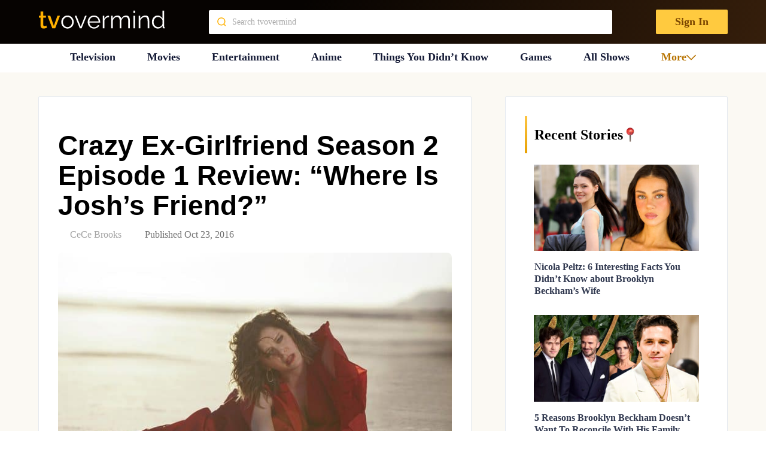

--- FILE ---
content_type: text/html; charset=UTF-8
request_url: https://tvovermind.com/crazy-ex-girlfriend-recap-episode-201/
body_size: 245778
content:
<!DOCTYPE html>
<html class="no-js" dir="ltr" lang="en-US" prefix="og: https://ogp.me/ns#" itemscope itemtype="https://schema.org/BlogPosting">

  <head>
    <meta charset="UTF-8">
    <meta name="viewport" content="width=device-width, initial-scale=1">


    <link rel="preconnect" href="https://ads.adthrive.com">
    <link rel="preload" href="https://tvovermind.com/wp-content/themes/mts_sociallyviral_optimized/fonts/inter/Inter-Regular.woff2" as="font"
      type="font/woff2" crossorigin />
    <link rel="preload" href="https://tvovermind.com/wp-content/themes/mts_sociallyviral_optimized/fonts/inter/Inter-Bold.woff2" as="font"
      type="font/woff2" crossorigin />
    <link rel="preload"
      href="https://tvovermind.com/wp-content/themes/mts_sociallyviral_optimized/fonts/roboto-condensed/roboto-condensed-v27-latin-italic.woff2"
      as="font" type="font/woff2" crossorigin />

    
    <script>!function(){"use strict";var t=new URL(window.location.href),e=Array.from(t.searchParams.entries()).map(t=>`${t[0]}=${t[1]}`);const a=t=>t.replace(/\s/g,""),r=async t=>{const e={sha256Hash:"",sha1Hash:""};if(!("msCrypto"in window)&&"https:"===location.protocol&&"crypto"in window&&"TextEncoder"in window){const a=(new TextEncoder).encode(t),[r,o]=await Promise.all([n("SHA-256",a),n("SHA-1",a)]);e.sha256Hash=r,e.sha1Hash=o}return e},n=async(t,e)=>{const a=await crypto.subtle.digest(t,e);return Array.from(new Uint8Array(a)).map(t=>("00"+t.toString(16)).slice(-2)).join("")};function o(t){let e=!0;return Object.keys(t).forEach(a=>{0===t[a].length&&(e=!1)}),e}function s(){e.splice(i,1);var a="?"+e.join("&")+t.hash;history.replaceState(null,"",a)}for(var i=0;i<e.length;i++){var c="adt_ei",l=decodeURIComponent(e[i]);if(0===l.indexOf(c)){var h=l.split(c+"=")[1];if((t=>{const e=t.match(/((?=([a-zA-Z0-9._!#$%+^&*()[\]<>-]+))\2@[a-zA-Z0-9._-]+\.[a-zA-Z0-9._-]+)/gi);return e?e[0]:""})(a(h.toLowerCase()))){r(h).then(t=>{if(o(t)){var e={value:t,created:Date.now()};localStorage.setItem(c,JSON.stringify(e)),localStorage.setItem("adt_emsrc","url")}s()});break}s();break}}}();
</script><title>Crazy Ex-Girlfriend Season 2 Episode 1 Review: “Where Is Josh’s Friend?” - TVovermind</title>

		<!-- All in One SEO Pro 4.5.8 - aioseo.com -->
		<meta name="description" content="It&#039;s been awhile since we&#039;ve seen the Crazy Ex-Girlfriend gang (the season finale aired in April and it&#039;s one of the last fall premieres). Lucky for us we pick up almost exactly where we left off. Fifteen minutes later to be exact. After finally hooking up in a convertible, Rebecca confessed she moved to West Covina" />
		<meta name="robots" content="max-image-preview:large" />
		<link rel="canonical" href="https://tvovermind.com/crazy-ex-girlfriend-recap-episode-201/" />
		<meta name="generator" content="All in One SEO Pro (AIOSEO) 4.5.8" />
		<meta property="og:locale" content="en_US" />
		<meta property="og:site_name" content="TVovermind - TV news, Movie News, Actor Facts, Things You Didn’t Know" />
		<meta property="og:type" content="article" />
		<meta property="og:title" content="Crazy Ex-Girlfriend Season 2 Episode 1 Review: “Where Is Josh’s Friend?” - TVovermind" />
		<meta property="og:description" content="It&#039;s been awhile since we&#039;ve seen the Crazy Ex-Girlfriend gang (the season finale aired in April and it&#039;s one of the last fall premieres). Lucky for us we pick up almost exactly where we left off. Fifteen minutes later to be exact. After finally hooking up in a convertible, Rebecca confessed she moved to West Covina" />
		<meta property="og:url" content="https://tvovermind.com/crazy-ex-girlfriend-recap-episode-201/" />
		<meta property="og:image" content="https://tvovermind.com/wp-content/uploads/2016/10/161020-news-crazy-ex-girlfriend-rebecca.jpg" />
		<meta property="og:image:secure_url" content="https://tvovermind.com/wp-content/uploads/2016/10/161020-news-crazy-ex-girlfriend-rebecca.jpg" />
		<meta property="og:image:width" content="640" />
		<meta property="og:image:height" content="427" />
		<meta property="article:published_time" content="2016-10-23T07:34:26+00:00" />
		<meta property="article:modified_time" content="2016-11-07T03:12:45+00:00" />
		<meta property="article:publisher" content="https://www.facebook.com/tvovermind" />
		<meta name="twitter:card" content="summary_large_image" />
		<meta name="twitter:title" content="Crazy Ex-Girlfriend Season 2 Episode 1 Review: “Where Is Josh’s Friend?” - TVovermind" />
		<meta name="twitter:description" content="It&#039;s been awhile since we&#039;ve seen the Crazy Ex-Girlfriend gang (the season finale aired in April and it&#039;s one of the last fall premieres). Lucky for us we pick up almost exactly where we left off. Fifteen minutes later to be exact. After finally hooking up in a convertible, Rebecca confessed she moved to West Covina" />
		<meta name="twitter:image" content="https://tvovermind.com/wp-content/uploads/2016/10/161020-news-crazy-ex-girlfriend-rebecca.jpg" />
		<script type="application/ld+json" class="aioseo-schema">
			{"@context":"https:\/\/schema.org","@graph":[{"@type":"Article","@id":"https:\/\/tvovermind.com\/crazy-ex-girlfriend-recap-episode-201\/#article","name":"Crazy Ex-Girlfriend Season 2 Episode 1 Review: \u201cWhere Is Josh\u2019s Friend?\u201d - TVovermind","headline":"Crazy Ex-Girlfriend Season 2 Episode 1 Review: &#8220;Where Is Josh&#8217;s Friend?&#8221;","author":{"@id":"https:\/\/tvovermind.com\/author\/cbrooks\/#author"},"publisher":{"@id":"https:\/\/tvovermind.com\/#organization"},"image":{"@type":"ImageObject","url":"https:\/\/tvovermind.com\/wp-content\/uploads\/2016\/10\/161020-news-crazy-ex-girlfriend-rebecca.jpg","width":640,"height":427},"datePublished":"2016-10-23T03:34:26-04:00","dateModified":"2016-11-06T22:12:45-05:00","inLanguage":"en-US","mainEntityOfPage":{"@id":"https:\/\/tvovermind.com\/crazy-ex-girlfriend-recap-episode-201\/#webpage"},"isPartOf":{"@id":"https:\/\/tvovermind.com\/crazy-ex-girlfriend-recap-episode-201\/#webpage"},"articleSection":"Crazy Ex-Girlfriend"},{"@type":"BreadcrumbList","@id":"https:\/\/tvovermind.com\/crazy-ex-girlfriend-recap-episode-201\/#breadcrumblist","itemListElement":[{"@type":"ListItem","@id":"https:\/\/tvovermind.com\/#listItem","position":1,"name":"Home","item":"https:\/\/tvovermind.com\/","nextItem":"https:\/\/tvovermind.com\/crazy-ex-girlfriend-recap-episode-201\/#listItem"},{"@type":"ListItem","@id":"https:\/\/tvovermind.com\/crazy-ex-girlfriend-recap-episode-201\/#listItem","position":2,"name":"Crazy Ex-Girlfriend Season 2 Episode 1 Review: \"Where Is Josh's Friend?\"","previousItem":"https:\/\/tvovermind.com\/#listItem"}]},{"@type":"Organization","@id":"https:\/\/tvovermind.com\/#organization","name":"TVovermind","url":"https:\/\/tvovermind.com\/","sameAs":["https:\/\/www.facebook.com\/tvovermind","https:\/\/www.pinterest.com\/tvovermind\/"]},{"@type":"Person","@id":"https:\/\/tvovermind.com\/author\/cbrooks\/#author","url":"https:\/\/tvovermind.com\/author\/cbrooks\/","name":"CeCe Brooks","image":{"@type":"ImageObject","url":"https:\/\/secure.gravatar.com\/avatar\/052c9deec745eaef453be06291908dbe?s=96&d=wavatar&r=pg"}},{"@type":"WebPage","@id":"https:\/\/tvovermind.com\/crazy-ex-girlfriend-recap-episode-201\/#webpage","url":"https:\/\/tvovermind.com\/crazy-ex-girlfriend-recap-episode-201\/","name":"Crazy Ex-Girlfriend Season 2 Episode 1 Review: \u201cWhere Is Josh\u2019s Friend?\u201d - TVovermind","description":"It's been awhile since we've seen the Crazy Ex-Girlfriend gang (the season finale aired in April and it's one of the last fall premieres). Lucky for us we pick up almost exactly where we left off. Fifteen minutes later to be exact. After finally hooking up in a convertible, Rebecca confessed she moved to West Covina","inLanguage":"en-US","isPartOf":{"@id":"https:\/\/tvovermind.com\/#website"},"breadcrumb":{"@id":"https:\/\/tvovermind.com\/crazy-ex-girlfriend-recap-episode-201\/#breadcrumblist"},"author":{"@id":"https:\/\/tvovermind.com\/author\/cbrooks\/#author"},"creator":{"@id":"https:\/\/tvovermind.com\/author\/cbrooks\/#author"},"image":{"@type":"ImageObject","url":"https:\/\/tvovermind.com\/wp-content\/uploads\/2016\/10\/161020-news-crazy-ex-girlfriend-rebecca.jpg","@id":"https:\/\/tvovermind.com\/crazy-ex-girlfriend-recap-episode-201\/#mainImage","width":640,"height":427},"primaryImageOfPage":{"@id":"https:\/\/tvovermind.com\/crazy-ex-girlfriend-recap-episode-201\/#mainImage"},"datePublished":"2016-10-23T03:34:26-04:00","dateModified":"2016-11-06T22:12:45-05:00"},{"@type":"WebSite","@id":"https:\/\/tvovermind.com\/#website","url":"https:\/\/tvovermind.com\/","name":"TVovermind","description":"TV news, Movie News, Actor Facts, Things You Didn\u2019t Know","inLanguage":"en-US","publisher":{"@id":"https:\/\/tvovermind.com\/#organization"}}]}
		</script>
		<!-- All in One SEO Pro -->

<style data-no-optimize="1" data-cfasync="false">
	.adthrive-ad {
		margin-top: 10px;
		margin-bottom: 10px;
		text-align: center;
		overflow-x: visible;
		clear: both;
		line-height: 0;
	}
	body.archive .adthrive-content {
width: 100%;
}

.adthrive-content {
background-color: #F5F5F5!important;
}

.adthrive-content {
min-height: 250px !important;
}

.adthrive-ad-cls>div, .adthrive-ad-cls>iframe {
flex-basis: auto !important;
}

.adthrive-content iframe {
height: revert-layer !important;
}


/*putting mobile sticky outstream player under mobile nav menu*/
.adthrive-stuck.adthrive-sticky-outstream {
z-index: 8888 !important;
}</style>
<script data-no-optimize="1" data-cfasync="false">
	window.adthriveCLS = {
		enabledLocations: ['Content', 'Recipe'],
		injectedSlots: [],
		injectedFromPlugin: true,
		branch: '2b5f64e',bucket: 'prod',			};
	window.adthriveCLS.siteAds = {"betaTester":true,"targeting":[{"value":"5fc7accd35e8c2d3f5e0e93a","key":"siteId"},{"value":"62e276ad8fee3448c7b69f85","key":"organizationId"},{"value":"TVOvermind","key":"siteName"},{"value":"AdThrive Edge","key":"service"},{"value":"on","key":"bidding"},{"value":["Entertainment"],"key":"verticals"}],"siteUrl":"https://tvovermind.com","siteId":"5fc7accd35e8c2d3f5e0e93a","siteName":"TVOvermind","breakpoints":{"tablet":768,"desktop":1024},"cloudflare":null,"adUnits":[{"sequence":1,"thirdPartyAdUnitName":null,"targeting":[{"value":["Sidebar"],"key":"location"}],"devices":["desktop"],"name":"Sidebar_1","sticky":false,"location":"Sidebar","dynamic":{"pageSelector":"","spacing":0,"max":1,"lazyMax":null,"enable":true,"lazy":false,"elementSelector":".sidebar .category-posts > li","skip":1,"classNames":[],"position":"afterend","every":1,"enabled":true},"stickyOverlapSelector":"","adSizes":[[160,600],[336,280],[320,50],[300,600],[250,250],[1,1],[320,100],[300,1050],[300,50],[300,420],[300,250]],"priority":299,"autosize":true},{"sequence":9,"thirdPartyAdUnitName":null,"targeting":[{"value":["Sidebar"],"key":"location"},{"value":true,"key":"sticky"}],"devices":["desktop"],"name":"Sidebar_9","sticky":true,"location":"Sidebar","dynamic":{"pageSelector":"","spacing":0,"max":1,"lazyMax":null,"enable":true,"lazy":false,"elementSelector":".sidebar","skip":0,"classNames":[],"position":"beforeend","every":1,"enabled":true},"stickyOverlapSelector":"","adSizes":[[160,600],[336,280],[320,50],[300,600],[250,250],[1,1],[320,100],[300,1050],[300,50],[300,420],[300,250]],"priority":291,"autosize":true},{"sequence":null,"thirdPartyAdUnitName":null,"targeting":[{"value":["Content"],"key":"location"}],"devices":["desktop","tablet"],"name":"Content","sticky":false,"location":"Content","dynamic":{"pageSelector":"body.archive","spacing":0,"max":4,"lazyMax":null,"enable":true,"lazy":false,"elementSelector":"article:nth-of-type(4n+2)","skip":0,"classNames":[],"position":"afterend","every":0,"enabled":true},"stickyOverlapSelector":"","adSizes":[[728,90],[336,280],[320,50],[468,60],[970,90],[250,250],[1,1],[320,100],[970,250],[1,2],[300,50],[300,300],[552,334],[728,250],[300,250]],"priority":199,"autosize":true},{"sequence":null,"thirdPartyAdUnitName":null,"targeting":[{"value":["Content"],"key":"location"}],"devices":["desktop"],"name":"Content","sticky":false,"location":"Content","dynamic":{"pageSelector":"body.search","spacing":0,"max":4,"lazyMax":null,"enable":true,"lazy":false,"elementSelector":"article ","skip":2,"classNames":[],"position":"afterend","every":3,"enabled":true},"stickyOverlapSelector":"","adSizes":[[728,90],[336,280],[320,50],[468,60],[970,90],[250,250],[1,1],[320,100],[970,250],[1,2],[300,50],[300,300],[552,334],[728,250],[300,250]],"priority":199,"autosize":true},{"sequence":null,"thirdPartyAdUnitName":null,"targeting":[{"value":["Content"],"key":"location"}],"devices":["tablet"],"name":"Content","sticky":false,"location":"Content","dynamic":{"pageSelector":"body.search","spacing":0,"max":4,"lazyMax":null,"enable":true,"lazy":false,"elementSelector":".article > article","skip":1,"classNames":[],"position":"afterend","every":2,"enabled":true},"stickyOverlapSelector":"","adSizes":[[728,90],[336,280],[320,50],[468,60],[970,90],[250,250],[1,1],[320,100],[970,250],[1,2],[300,50],[300,300],[552,334],[728,250],[300,250]],"priority":199,"autosize":true},{"sequence":null,"thirdPartyAdUnitName":null,"targeting":[{"value":["Content"],"key":"location"}],"devices":["phone"],"name":"Content","sticky":false,"location":"Content","dynamic":{"pageSelector":"body.archive, body.search","spacing":0,"max":4,"lazyMax":null,"enable":true,"lazy":false,"elementSelector":".article > article","skip":1,"classNames":[],"position":"afterend","every":2,"enabled":true},"stickyOverlapSelector":"","adSizes":[[728,90],[336,280],[320,50],[468,60],[970,90],[250,250],[1,1],[320,100],[970,250],[1,2],[300,50],[300,300],[552,334],[728,250],[300,250]],"priority":199,"autosize":true},{"sequence":null,"thirdPartyAdUnitName":null,"targeting":[{"value":["Content"],"key":"location"}],"devices":["desktop"],"name":"Content","sticky":false,"location":"Content","dynamic":{"pageSelector":"body.single, body.page:not(.home)","spacing":0.5,"max":9,"lazyMax":90,"enable":true,"lazy":true,"elementSelector":".thecontent > p","skip":2,"classNames":[],"position":"afterend","every":1,"enabled":true},"stickyOverlapSelector":"","adSizes":[[728,90],[336,280],[320,50],[468,60],[970,90],[250,250],[1,1],[320,100],[970,250],[1,2],[300,50],[300,300],[552,334],[728,250],[300,250]],"priority":199,"autosize":true},{"sequence":null,"thirdPartyAdUnitName":null,"targeting":[{"value":["Content"],"key":"location"}],"devices":["tablet"],"name":"Content","sticky":false,"location":"Content","dynamic":{"pageSelector":"body.single, body.page:not(.home)","spacing":0.7,"max":9,"lazyMax":90,"enable":true,"lazy":true,"elementSelector":".thecontent > p","skip":2,"classNames":[],"position":"afterend","every":1,"enabled":true},"stickyOverlapSelector":"","adSizes":[[728,90],[336,280],[320,50],[468,60],[970,90],[250,250],[1,1],[320,100],[970,250],[1,2],[300,50],[300,300],[552,334],[728,250],[300,250]],"priority":199,"autosize":true},{"sequence":null,"thirdPartyAdUnitName":null,"targeting":[{"value":["Content"],"key":"location"}],"devices":["phone"],"name":"Content","sticky":false,"location":"Content","dynamic":{"pageSelector":"body.single, body.page:not(.home)","spacing":0.6,"max":2,"lazyMax":97,"enable":true,"lazy":true,"elementSelector":".thecontent > p","skip":4,"classNames":[],"position":"afterend","every":1,"enabled":true},"stickyOverlapSelector":"","adSizes":[[728,90],[336,280],[320,50],[468,60],[970,90],[250,250],[1,1],[320,100],[970,250],[1,2],[300,50],[300,300],[552,334],[728,250],[300,250]],"priority":199,"autosize":true},{"sequence":null,"thirdPartyAdUnitName":null,"targeting":[{"value":["Below Post"],"key":"location"}],"devices":["desktop","tablet","phone"],"name":"Below_Post","sticky":false,"location":"Below Post","dynamic":{"pageSelector":"","spacing":0,"max":0,"lazyMax":1,"enable":true,"lazy":true,"elementSelector":".postauthor","skip":0,"classNames":[],"position":"beforebegin","every":1,"enabled":true},"stickyOverlapSelector":"","adSizes":[[728,90],[336,280],[320,50],[468,60],[250,250],[1,1],[320,100],[300,250],[970,250],[728,250]],"priority":99,"autosize":true},{"sequence":null,"thirdPartyAdUnitName":null,"targeting":[{"value":["Footer"],"key":"location"},{"value":true,"key":"sticky"}],"devices":["tablet","phone","desktop"],"name":"Footer","sticky":true,"location":"Footer","dynamic":{"pageSelector":"body.single:not(.postid-346717), body.page, body.home, body.archive","spacing":0,"max":1,"lazyMax":null,"enable":true,"lazy":false,"elementSelector":"body","skip":0,"classNames":[],"position":"beforeend","every":1,"enabled":true},"stickyOverlapSelector":"","adSizes":[[320,50],[320,100],[728,90],[970,90],[468,60],[1,1],[300,50]],"priority":-1,"autosize":true}],"adDensityLayout":{"mobile":{"adDensity":0.3,"onePerViewport":false},"pageOverrides":[{"mobile":{"adDensity":0.3,"onePerViewport":false},"note":null,"pageSelector":"body.home, body.archive, body.search","desktop":{"adDensity":0.26,"onePerViewport":false}}],"desktop":{"adDensity":0.3,"onePerViewport":false}},"adDensityEnabled":false,"siteExperiments":[],"adTypes":{"sponsorTileDesktop":true,"interscrollerDesktop":true,"nativeBelowPostDesktop":true,"miniscroller":true,"largeFormatsMobile":true,"nativeMobileContent":true,"inRecipeRecommendationMobile":true,"nativeMobileRecipe":true,"sponsorTileMobile":true,"expandableCatalogAdsMobile":true,"frameAdsMobile":true,"outstreamMobile":true,"nativeHeaderMobile":true,"frameAdsDesktop":true,"inRecipeRecommendationDesktop":true,"expandableFooterDesktop":true,"nativeDesktopContent":true,"outstreamDesktop":true,"animatedFooter":true,"skylineHeader":false,"expandableFooter":true,"nativeDesktopSidebar":true,"videoFootersMobile":true,"videoFootersDesktop":true,"interscroller":true,"nativeDesktopRecipe":true,"nativeHeaderDesktop":true,"nativeBelowPostMobile":true,"expandableCatalogAdsDesktop":true,"largeFormatsDesktop":true},"adOptions":{"theTradeDesk":true,"usCmpClickWrap":{"enabled":false,"regions":[]},"undertone":true,"sidebarConfig":{"dynamicStickySidebar":{"minHeight":2800,"enabled":true,"blockedSelectors":[]}},"footerCloseButton":false,"teads":true,"seedtag":true,"pmp":true,"thirtyThreeAcross":true,"sharethrough":true,"desktopInterstitialFrequency":"full","optimizeVideoPlayersForEarnings":true,"removeVideoTitleWrapper":true,"pubMatic":true,"mobileInterstitialFrequency":"full","chicory":false,"infiniteScroll":false,"longerVideoAdPod":true,"yahoossp":true,"spa":false,"stickyContainerConfig":{"recipeDesktop":{"minHeight":null,"enabled":false},"blockedSelectors":[],"stickyHeaderSelectors":[],"content":{"minHeight":null,"enabled":false},"recipeMobile":{"minHeight":null,"enabled":false}},"gatedPrint":{"siteEmailServiceProviderId":null,"defaultOptIn":false,"closeButtonEnabled":false,"enabled":false,"newsletterPromptEnabled":false},"yieldmo":true,"footerSelector":"","consentMode":{"enabled":false,"customVendorList":""},"amazonUAM":true,"gamMCMEnabled":true,"gamMCMChildNetworkCode":"46481815","rubicon":true,"conversant":true,"openx":true,"customCreativeEnabled":true,"mobileHeaderHeight":1,"secColor":"#000000","unruly":true,"mediaGrid":true,"bRealTime":true,"adInViewTime":null,"regulatory":{"privacyPolicyUrl":"","termsOfServiceUrl":""},"gumgum":true,"comscoreFooter":true,"desktopInterstitial":false,"contentAdXExpansionDesktop":true,"amx":true,"footerCloseButtonDesktop":false,"ozone":true,"isAutoOptimized":true,"comscoreTAL":true,"targetaff":true,"bgColor":"#FFFFFF","advancePlaylistOptions":{"playlistPlayer":{"enabled":true},"relatedPlayer":{"enabled":true,"applyToFirst":true}},"kargo":true,"liveRampATS":true,"footerCloseButtonMobile":false,"interstitialBlockedPageSelectors":"","prioritizeShorterVideoAds":true,"allowSmallerAdSizes":true,"comscore":"General","blis":true,"wakeLock":{"desktopEnabled":true,"mobileValue":15,"mobileEnabled":true,"desktopValue":30},"mobileInterstitial":true,"tripleLift":true,"sensitiveCategories":["alc","ast","cbd","conl","cosm","dat","drg","gamc","gamv","pol","rel","sst","ssr","srh","ske","tob","wtl"],"liveRamp":true,"adthriveEmailIdentity":true,"criteo":true,"nativo":true,"infiniteScrollOptions":{"selector":"","heightThreshold":0},"siteAttributes":{"mobileHeaderSelectors":[],"desktopHeaderSelectors":[]},"dynamicContentSlotLazyLoading":true,"clsOptimizedAds":true,"ogury":true,"verticals":["Entertainment"],"inImage":false,"stackadapt":true,"usCMP":{"regions":[],"defaultOptIn":false,"enabled":false,"strictMode":false},"contentAdXExpansionMobile":true,"advancePlaylist":true,"medianet":true,"delayLoading":true,"inImageZone":null,"appNexus":true,"rise":true,"liveRampId":"","infiniteScrollRefresh":false,"indexExchange":true},"siteAdsProfiles":[],"thirdPartySiteConfig":{"partners":{"discounts":[]}},"featureRollouts":{"erp":{"featureRolloutId":19,"data":null,"enabled":false}},"videoPlayers":{"contextual":{"autoplayCollapsibleEnabled":true,"overrideEmbedLocation":false,"defaultPlayerType":"static"},"videoEmbed":"div","footerSelector":"#site-footer","contentSpecificPlaylists":[],"players":[{"playlistId":"l6YLgLqL","pageSelector":"body.single","devices":["desktop"],"description":"","skip":1,"title":"Latest Videos","type":"stickyPlaylist","enabled":false,"footerSelector":"#site-footer","formattedType":"Sticky Playlist","elementSelector":".thecontent > p","id":4070755,"position":"afterend","saveVideoCloseState":false,"shuffle":true,"mobileHeaderSelector":null,"playerId":"qBYU4x4w","isCompleted":true},{"playlistId":"l6YLgLqL","pageSelector":"body.single","devices":["mobile"],"mobileLocation":"top-center","description":"","skip":1,"title":"Latest Videos","type":"stickyPlaylist","enabled":false,"footerSelector":"#site-footer","formattedType":"Sticky Playlist","elementSelector":".thecontent > p","id":4070756,"position":"afterend","saveVideoCloseState":false,"shuffle":true,"mobileHeaderSelector":null,"playerId":"qBYU4x4w","isCompleted":true},{"playlistId":"","pageSelector":"","devices":["mobile"],"mobileLocation":"top-center","description":"","skip":1,"title":"Sticky related player - mobile","type":"stickyRelated","enabled":false,"formattedType":"Sticky Related","elementSelector":".thecontent > p","id":4070754,"position":"afterend","saveVideoCloseState":false,"shuffle":false,"mobileHeaderSelector":null,"playerId":"yoNCl4O5"},{"devices":["desktop","mobile"],"formattedType":"Stationary Related","description":"","id":4070752,"title":"Stationary related player - desktop and mobile","type":"stationaryRelated","enabled":false,"playerId":"yoNCl4O5"},{"playlistId":"","pageSelector":"","devices":["desktop"],"description":"","skip":1,"title":"Sticky related player - desktop","type":"stickyRelated","enabled":false,"formattedType":"Sticky Related","elementSelector":".thecontent > p","id":4070753,"position":"afterend","saveVideoCloseState":false,"shuffle":false,"mobileHeaderSelector":null,"playerId":"yoNCl4O5"}],"partners":{"theTradeDesk":true,"unruly":true,"mediaGrid":true,"undertone":true,"gumgum":true,"seedtag":true,"amx":true,"ozone":true,"pmp":true,"kargo":true,"stickyOutstream":{"desktop":{"enabled":true},"blockedPageSelectors":"","mobileLocation":"bottom-left","allowOnHomepage":false,"mobile":{"enabled":true},"saveVideoCloseState":false,"mobileHeaderSelector":"","allowForPageWithStickyPlayer":{"enabled":true}},"sharethrough":true,"blis":true,"tripleLift":true,"pubMatic":true,"criteo":true,"yahoossp":true,"nativo":true,"stackadapt":true,"yieldmo":true,"amazonUAM":true,"medianet":true,"rubicon":true,"appNexus":true,"rise":true,"openx":true,"indexExchange":true}}};</script>

<script data-no-optimize="1" data-cfasync="false">
(function(w, d) {
	w.adthrive = w.adthrive || {};
	w.adthrive.cmd = w.adthrive.cmd || [];
	w.adthrive.plugin = 'adthrive-ads-3.5.6';
	w.adthrive.host = 'ads.adthrive.com';
	w.adthrive.integration = 'plugin';

	var commitParam = (w.adthriveCLS && w.adthriveCLS.bucket !== 'prod' && w.adthriveCLS.branch) ? '&commit=' + w.adthriveCLS.branch : '';

	var s = d.createElement('script');
	s.async = true;
	s.referrerpolicy='no-referrer-when-downgrade';
	s.src = 'https://' + w.adthrive.host + '/sites/5fc7accd35e8c2d3f5e0e93a/ads.min.js?referrer=' + w.encodeURIComponent(w.location.href) + commitParam + '&cb=' + (Math.floor(Math.random() * 100) + 1) + '';
	var n = d.getElementsByTagName('script')[0];
	n.parentNode.insertBefore(s, n);
})(window, document);
</script>
<link rel="dns-prefetch" href="https://ads.adthrive.com/"><link rel="preconnect" href="https://ads.adthrive.com/"><link rel="preconnect" href="https://ads.adthrive.com/" crossorigin><script type="text/javascript">document.documentElement.className = document.documentElement.className.replace( /\bno-js\b/,'js' );</script><link rel='dns-prefetch' href='//tvovermind.com' />
<link rel='stylesheet' id='contact-form-7-css' href='https://tvovermind.com/wp-content/plugins/contact-form-7/includes/css/styles.css?ver=5.9.2' type='text/css' media='all' />
<link rel='stylesheet' id='wpa-css-css' href='https://tvovermind.com/wp-content/plugins/honeypot/includes/css/wpa.css?ver=2.2.02' type='text/css' media='all' />
<link rel='preload' as='style' onload="this.onload=null;this.rel='stylesheet'" id='theme-styles-css' href='https://tvovermind.com/wp-content/themes/mts_sociallyviral_optimized/css/style.min.css?ver=1766068038' type='text/css' media='all' />
<link rel='stylesheet' id='single-styles-css' href='https://tvovermind.com/wp-content/themes/mts_sociallyviral_optimized/css/single-post.css?ver=6.5.7' type='text/css' media='all' />
<link rel='stylesheet' id='splide-styles-css' href='https://tvovermind.com/wp-content/themes/mts_sociallyviral_optimized/css/splide.min.css?ver=3.6.12' type='text/css' media='all' />
<link rel='stylesheet' id='heateor_sss_frontend_css-css' href='https://tvovermind.com/wp-content/plugins/sassy-social-share/public/css/sassy-social-share-public.css?ver=3.3.64' type='text/css' media='all' />
<style id='heateor_sss_frontend_css-inline-css' type='text/css'>
.heateor_sss_button_instagram span.heateor_sss_svg,a.heateor_sss_instagram span.heateor_sss_svg{background:radial-gradient(circle at 30% 107%,#fdf497 0,#fdf497 5%,#fd5949 45%,#d6249f 60%,#285aeb 90%)}.heateor_sss_horizontal_sharing .heateor_sss_svg,.heateor_sss_standard_follow_icons_container .heateor_sss_svg{color:#fff;border-width:0px;border-style:solid;border-color:transparent}.heateor_sss_horizontal_sharing .heateorSssTCBackground{color:#666}.heateor_sss_horizontal_sharing span.heateor_sss_svg:hover,.heateor_sss_standard_follow_icons_container span.heateor_sss_svg:hover{border-color:transparent;}.heateor_sss_vertical_sharing span.heateor_sss_svg,.heateor_sss_floating_follow_icons_container span.heateor_sss_svg{color:#fff;border-width:0px;border-style:solid;border-color:transparent;}.heateor_sss_vertical_sharing .heateorSssTCBackground{color:#666;}.heateor_sss_vertical_sharing span.heateor_sss_svg:hover,.heateor_sss_floating_follow_icons_container span.heateor_sss_svg:hover{border-color:transparent;}@media screen and (max-width:783px) {.heateor_sss_vertical_sharing{display:none!important}}
</style>
<link rel='stylesheet' id='font-awesome-css' href='https://tvovermind.com/wp-content/plugins/popup-anything-on-click/assets/css/font-awesome.min.css?ver=2.8.1' type='text/css' media='all' />
<link rel='stylesheet' id='popupaoc-public-style-css' href='https://tvovermind.com/wp-content/plugins/popup-anything-on-click/assets/css/popupaoc-public.css?ver=2.8.1' type='text/css' media='all' />
<script type="text/javascript" src="https://tvovermind.com/wp-includes/js/jquery/jquery.min.js?ver=3.7.1" id="jquery-core-js"></script>

<!-- OG: 3.3.0 --><link rel="image_src" href="https://tvovermind.com/wp-content/uploads/2016/10/161020-news-crazy-ex-girlfriend-rebecca.jpg"><meta name="msapplication-TileImage" content="https://tvovermind.com/wp-content/uploads/2016/10/161020-news-crazy-ex-girlfriend-rebecca.jpg">
<meta property="og:image" content="https://tvovermind.com/wp-content/uploads/2016/10/161020-news-crazy-ex-girlfriend-rebecca.jpg"><meta property="og:image:secure_url" content="https://tvovermind.com/wp-content/uploads/2016/10/161020-news-crazy-ex-girlfriend-rebecca.jpg"><meta property="og:image:width" content="640"><meta property="og:image:height" content="427"><meta property="og:image:alt" content="161020-news-crazy-ex-girlfriend-rebecca"><meta property="og:image:type" content="image/jpeg"><meta property="og:description" content="It&#039;s been awhile since we&#039;ve seen the Crazy Ex-Girlfriend gang (the season finale aired in April and it&#039;s one of the last fall premieres). Lucky for us we pick up almost exactly where we left off. Fifteen minutes later to be exact. After finally hooking up in a convertible, Rebecca confessed she moved to West Covina..."><meta property="og:type" content="article"><meta property="og:locale" content="en_US"><meta property="og:site_name" content="TVovermind"><meta property="og:title" content="Crazy Ex-Girlfriend Season 2 Episode 1 Review: &#8220;Where Is Josh&#8217;s Friend?&#8221;"><meta property="og:url" content="https://tvovermind.com/crazy-ex-girlfriend-recap-episode-201/"><meta property="og:updated_time" content="2016-11-06T22:12:45-05:00">
<meta property="article:published_time" content="2016-10-23T07:34:26+00:00"><meta property="article:modified_time" content="2016-11-07T03:12:45+00:00"><meta property="article:section" content="Crazy Ex-Girlfriend"><meta property="article:author:first_name" content="CeCe"><meta property="article:author:last_name" content="Brooks"><meta property="article:author:username" content="CeCe Brooks">
<meta property="twitter:partner" content="ogwp"><meta property="twitter:card" content="summary_large_image"><meta property="twitter:image" content="https://tvovermind.com/wp-content/uploads/2016/10/161020-news-crazy-ex-girlfriend-rebecca.jpg"><meta property="twitter:image:alt" content="161020-news-crazy-ex-girlfriend-rebecca"><meta property="twitter:title" content="Crazy Ex-Girlfriend Season 2 Episode 1 Review: &#8220;Where Is Josh&#8217;s Friend?&#8221;"><meta property="twitter:description" content="It&#039;s been awhile since we&#039;ve seen the Crazy Ex-Girlfriend gang (the season finale aired in April and it&#039;s one of the last fall premieres). Lucky for us we pick up almost exactly where we left off...."><meta property="twitter:url" content="https://tvovermind.com/crazy-ex-girlfriend-recap-episode-201/">
<meta itemprop="image" content="https://tvovermind.com/wp-content/uploads/2016/10/161020-news-crazy-ex-girlfriend-rebecca.jpg"><meta itemprop="name" content="Crazy Ex-Girlfriend Season 2 Episode 1 Review: &#8220;Where Is Josh&#8217;s Friend?&#8221;"><meta itemprop="description" content="It&#039;s been awhile since we&#039;ve seen the Crazy Ex-Girlfriend gang (the season finale aired in April and it&#039;s one of the last fall premieres). Lucky for us we pick up almost exactly where we left off. Fifteen minutes later to be exact. After finally hooking up in a convertible, Rebecca confessed she moved to West Covina..."><meta itemprop="datePublished" content="2016-10-23"><meta itemprop="dateModified" content="2016-11-07T03:12:45+00:00"><meta itemprop="author" content="CeCe Brooks">
<meta property="profile:first_name" content="CeCe"><meta property="profile:last_name" content="Brooks"><meta property="profile:username" content="CeCe Brooks">
<!-- /OG -->

<link rel="https://api.w.org/" href="https://tvovermind.com/wp-json/" /><link rel="alternate" type="application/json" href="https://tvovermind.com/wp-json/wp/v2/posts/294397" /><link rel="EditURI" type="application/rsd+xml" title="RSD" href="https://tvovermind.com/xmlrpc.php?rsd" />
<meta name="generator" content="WordPress 6.5.7" />
<link rel='shortlink' href='https://tvovermind.com/?p=294397' />
<link rel="alternate" type="application/json+oembed" href="https://tvovermind.com/wp-json/oembed/1.0/embed?url=https%3A%2F%2Ftvovermind.com%2Fcrazy-ex-girlfriend-recap-episode-201%2F" />
<link rel="alternate" type="text/xml+oembed" href="https://tvovermind.com/wp-json/oembed/1.0/embed?url=https%3A%2F%2Ftvovermind.com%2Fcrazy-ex-girlfriend-recap-episode-201%2F&#038;format=xml" />
<link rel="icon" href="https://tvovermind.com/wp-content/uploads/2023/02/cropped-Artboard-1-2-2-32x32.png" sizes="32x32" />
<link rel="icon" href="https://tvovermind.com/wp-content/uploads/2023/02/cropped-Artboard-1-2-2-192x192.png" sizes="192x192" />
<link rel="apple-touch-icon" href="https://tvovermind.com/wp-content/uploads/2023/02/cropped-Artboard-1-2-2-180x180.png" />
<meta name="msapplication-TileImage" content="https://tvovermind.com/wp-content/uploads/2023/02/cropped-Artboard-1-2-2-270x270.png" />
<script data-no-optimize='1' data-cfasync='false' id='cls-disable-ads-2b5f64e'>var cls_disable_ads=(function(e){window.adthriveCLS.buildDate=`2026-01-27`;var t=(e,t)=>()=>(t||e((t={exports:{}}).exports,t),t.exports),n=t(((e,t)=>{var n=function(e){return e&&e.Math===Math&&e};t.exports=n(typeof globalThis==`object`&&globalThis)||n(typeof window==`object`&&window)||n(typeof self==`object`&&self)||n(typeof global==`object`&&global)||n(typeof e==`object`&&e)||(function(){return this})()||Function(`return this`)()})),r=t(((e,t)=>{t.exports=function(e){try{return!!e()}catch(e){return!0}}})),i=t(((e,t)=>{t.exports=!r()(function(){return Object.defineProperty({},1,{get:function(){return 7}})[1]!==7})})),a=t(((e,t)=>{t.exports=!r()(function(){var e=(function(){}).bind();return typeof e!=`function`||e.hasOwnProperty(`prototype`)})})),o=t(((e,t)=>{var n=a(),r=Function.prototype.call;t.exports=n?r.bind(r):function(){return r.apply(r,arguments)}})),s=t((e=>{var t={}.propertyIsEnumerable,n=Object.getOwnPropertyDescriptor;e.f=n&&!t.call({1:2},1)?function(e){var t=n(this,e);return!!t&&t.enumerable}:t})),c=t(((e,t)=>{t.exports=function(e,t){return{enumerable:!(e&1),configurable:!(e&2),writable:!(e&4),value:t}}})),l=t(((e,t)=>{var n=a(),r=Function.prototype,i=r.call,o=n&&r.bind.bind(i,i);t.exports=n?o:function(e){return function(){return i.apply(e,arguments)}}})),u=t(((e,t)=>{var n=l(),r=n({}.toString),i=n(``.slice);t.exports=function(e){return i(r(e),8,-1)}})),d=t(((e,t)=>{var n=l(),i=r(),a=u(),o=Object,s=n(``.split);t.exports=i(function(){return!o(`z`).propertyIsEnumerable(0)})?function(e){return a(e)===`String`?s(e,``):o(e)}:o})),f=t(((e,t)=>{t.exports=function(e){return e==null}})),p=t(((e,t)=>{var n=f(),r=TypeError;t.exports=function(e){if(n(e))throw new r(`Can't call method on `+e);return e}})),m=t(((e,t)=>{var n=d(),r=p();t.exports=function(e){return n(r(e))}})),h=t(((e,t)=>{var n=typeof document==`object`&&document.all;t.exports=n===void 0&&n!==void 0?function(e){return typeof e==`function`||e===n}:function(e){return typeof e==`function`}})),g=t(((e,t)=>{var n=h();t.exports=function(e){return typeof e==`object`?e!==null:n(e)}})),_=t(((e,t)=>{var r=n(),i=h(),a=function(e){return i(e)?e:void 0};t.exports=function(e,t){return arguments.length<2?a(r[e]):r[e]&&r[e][t]}})),v=t(((e,t)=>{t.exports=l()({}.isPrototypeOf)})),y=t(((e,t)=>{t.exports=typeof navigator<`u`&&String(navigator.userAgent)||``})),b=t(((e,t)=>{var r=n(),i=y(),a=r.process,o=r.Deno,s=a&&a.versions||o&&o.version,c=s&&s.v8,l,u;c&&(l=c.split(`.`),u=l[0]>0&&l[0]<4?1:+(l[0]+l[1])),!u&&i&&(l=i.match(/Edge\/(\d+)/),(!l||l[1]>=74)&&(l=i.match(/Chrome\/(\d+)/),l&&(u=+l[1]))),t.exports=u})),x=t(((e,t)=>{var i=b(),a=r(),o=n().String;t.exports=!!Object.getOwnPropertySymbols&&!a(function(){var e=Symbol(`symbol detection`);return!o(e)||!(Object(e)instanceof Symbol)||!Symbol.sham&&i&&i<41})})),S=t(((e,t)=>{t.exports=x()&&!Symbol.sham&&typeof Symbol.iterator==`symbol`})),C=t(((e,t)=>{var n=_(),r=h(),i=v(),a=S(),o=Object;t.exports=a?function(e){return typeof e==`symbol`}:function(e){var t=n(`Symbol`);return r(t)&&i(t.prototype,o(e))}})),ee=t(((e,t)=>{var n=String;t.exports=function(e){try{return n(e)}catch(e){return`Object`}}})),te=t(((e,t)=>{var n=h(),r=ee(),i=TypeError;t.exports=function(e){if(n(e))return e;throw new i(r(e)+` is not a function`)}})),ne=t(((e,t)=>{var n=te(),r=f();t.exports=function(e,t){var i=e[t];return r(i)?void 0:n(i)}})),re=t(((e,t)=>{var n=o(),r=h(),i=g(),a=TypeError;t.exports=function(e,t){var o,s;if(t===`string`&&r(o=e.toString)&&!i(s=n(o,e))||r(o=e.valueOf)&&!i(s=n(o,e))||t!==`string`&&r(o=e.toString)&&!i(s=n(o,e)))return s;throw new a(`Can't convert object to primitive value`)}})),ie=t(((e,t)=>{t.exports=!1})),w=t(((e,t)=>{var r=n(),i=Object.defineProperty;t.exports=function(e,t){try{i(r,e,{value:t,configurable:!0,writable:!0})}catch(n){r[e]=t}return t}})),T=t(((e,t)=>{var r=ie(),i=n(),a=w(),o=`__core-js_shared__`,s=t.exports=i[o]||a(o,{});(s.versions||(s.versions=[])).push({version:`3.36.1`,mode:r?`pure`:`global`,copyright:`© 2014-2024 Denis Pushkarev (zloirock.ru)`,license:`https://github.com/zloirock/core-js/blob/v3.36.1/LICENSE`,source:`https://github.com/zloirock/core-js`})})),E=t(((e,t)=>{var n=T();t.exports=function(e,t){return n[e]||(n[e]=t||{})}})),D=t(((e,t)=>{var n=p(),r=Object;t.exports=function(e){return r(n(e))}})),O=t(((e,t)=>{var n=l(),r=D(),i=n({}.hasOwnProperty);t.exports=Object.hasOwn||function(e,t){return i(r(e),t)}})),ae=t(((e,t)=>{var n=l(),r=0,i=Math.random(),a=n(1 .toString);t.exports=function(e){return`Symbol(`+(e===void 0?``:e)+`)_`+a(++r+i,36)}})),k=t(((e,t)=>{var r=n(),i=E(),a=O(),o=ae(),s=x(),c=S(),l=r.Symbol,u=i(`wks`),d=c?l.for||l:l&&l.withoutSetter||o;t.exports=function(e){return a(u,e)||(u[e]=s&&a(l,e)?l[e]:d(`Symbol.`+e)),u[e]}})),oe=t(((e,t)=>{var n=o(),r=g(),i=C(),a=ne(),s=re(),c=k(),l=TypeError,u=c(`toPrimitive`);t.exports=function(e,t){if(!r(e)||i(e))return e;var o=a(e,u),c;if(o){if(t===void 0&&(t=`default`),c=n(o,e,t),!r(c)||i(c))return c;throw new l(`Can't convert object to primitive value`)}return t===void 0&&(t=`number`),s(e,t)}})),A=t(((e,t)=>{var n=oe(),r=C();t.exports=function(e){var t=n(e,`string`);return r(t)?t:t+``}})),j=t(((e,t)=>{var r=n(),i=g(),a=r.document,o=i(a)&&i(a.createElement);t.exports=function(e){return o?a.createElement(e):{}}})),M=t(((e,t)=>{var n=i(),a=r(),o=j();t.exports=!n&&!a(function(){return Object.defineProperty(o(`div`),`a`,{get:function(){return 7}}).a!==7})})),N=t((e=>{var t=i(),n=o(),r=s(),a=c(),l=m(),u=A(),d=O(),f=M(),p=Object.getOwnPropertyDescriptor;e.f=t?p:function(e,t){if(e=l(e),t=u(t),f)try{return p(e,t)}catch(e){}if(d(e,t))return a(!n(r.f,e,t),e[t])}})),P=t(((e,t)=>{var n=i(),a=r();t.exports=n&&a(function(){return Object.defineProperty(function(){},`prototype`,{value:42,writable:!1}).prototype!==42})})),F=t(((e,t)=>{var n=g(),r=String,i=TypeError;t.exports=function(e){if(n(e))return e;throw new i(r(e)+` is not an object`)}})),I=t((e=>{var t=i(),n=M(),r=P(),a=F(),o=A(),s=TypeError,c=Object.defineProperty,l=Object.getOwnPropertyDescriptor,u=`enumerable`,d=`configurable`,f=`writable`;e.f=t?r?function(e,t,n){if(a(e),t=o(t),a(n),typeof e==`function`&&t===`prototype`&&`value`in n&&f in n&&!n[f]){var r=l(e,t);r&&r[f]&&(e[t]=n.value,n={configurable:d in n?n[d]:r[d],enumerable:u in n?n[u]:r[u],writable:!1})}return c(e,t,n)}:c:function(e,t,r){if(a(e),t=o(t),a(r),n)try{return c(e,t,r)}catch(e){}if(`get`in r||`set`in r)throw new s(`Accessors not supported`);return`value`in r&&(e[t]=r.value),e}})),L=t(((e,t)=>{var n=i(),r=I(),a=c();t.exports=n?function(e,t,n){return r.f(e,t,a(1,n))}:function(e,t,n){return e[t]=n,e}})),se=t(((e,t)=>{var n=i(),r=O(),a=Function.prototype,o=n&&Object.getOwnPropertyDescriptor,s=r(a,`name`);t.exports={EXISTS:s,PROPER:s&&(function(){}).name===`something`,CONFIGURABLE:s&&(!n||n&&o(a,`name`).configurable)}})),ce=t(((e,t)=>{var n=l(),r=h(),i=T(),a=n(Function.toString);r(i.inspectSource)||(i.inspectSource=function(e){return a(e)}),t.exports=i.inspectSource})),le=t(((e,t)=>{var r=n(),i=h(),a=r.WeakMap;t.exports=i(a)&&/native code/.test(String(a))})),R=t(((e,t)=>{var n=E(),r=ae(),i=n(`keys`);t.exports=function(e){return i[e]||(i[e]=r(e))}})),z=t(((e,t)=>{t.exports={}})),ue=t(((e,t)=>{var r=le(),i=n(),a=g(),o=L(),s=O(),c=T(),l=R(),u=z(),d=`Object already initialized`,f=i.TypeError,p=i.WeakMap,m,h,_,v=function(e){return _(e)?h(e):m(e,{})},y=function(e){return function(t){var n;if(!a(t)||(n=h(t)).type!==e)throw new f(`Incompatible receiver, `+e+` required`);return n}};if(r||c.state){var b=c.state||(c.state=new p);b.get=b.get,b.has=b.has,b.set=b.set,m=function(e,t){if(b.has(e))throw new f(d);return t.facade=e,b.set(e,t),t},h=function(e){return b.get(e)||{}},_=function(e){return b.has(e)}}else{var x=l(`state`);u[x]=!0,m=function(e,t){if(s(e,x))throw new f(d);return t.facade=e,o(e,x,t),t},h=function(e){return s(e,x)?e[x]:{}},_=function(e){return s(e,x)}}t.exports={set:m,get:h,has:_,enforce:v,getterFor:y}})),de=t(((e,t)=>{var n=l(),a=r(),o=h(),s=O(),c=i(),u=se().CONFIGURABLE,d=ce(),f=ue(),p=f.enforce,m=f.get,g=String,_=Object.defineProperty,v=n(``.slice),y=n(``.replace),b=n([].join),x=c&&!a(function(){return _(function(){},`length`,{value:8}).length!==8}),S=String(String).split(`String`),C=t.exports=function(e,t,n){v(g(t),0,7)===`Symbol(`&&(t=`[`+y(g(t),/^Symbol\(([^)]*)\).*$/,`$1`)+`]`),n&&n.getter&&(t=`get `+t),n&&n.setter&&(t=`set `+t),(!s(e,`name`)||u&&e.name!==t)&&(c?_(e,`name`,{value:t,configurable:!0}):e.name=t),x&&n&&s(n,`arity`)&&e.length!==n.arity&&_(e,`length`,{value:n.arity});try{n&&s(n,`constructor`)&&n.constructor?c&&_(e,`prototype`,{writable:!1}):e.prototype&&(e.prototype=void 0)}catch(e){}var r=p(e);return s(r,`source`)||(r.source=b(S,typeof t==`string`?t:``)),e};Function.prototype.toString=C(function(){return o(this)&&m(this).source||d(this)},`toString`)})),fe=t(((e,t)=>{var n=h(),r=I(),i=de(),a=w();t.exports=function(e,t,o,s){s||(s={});var c=s.enumerable,l=s.name===void 0?t:s.name;if(n(o)&&i(o,l,s),s.global)c?e[t]=o:a(t,o);else{try{s.unsafe?e[t]&&(c=!0):delete e[t]}catch(e){}c?e[t]=o:r.f(e,t,{value:o,enumerable:!1,configurable:!s.nonConfigurable,writable:!s.nonWritable})}return e}})),pe=t(((e,t)=>{var n=Math.ceil,r=Math.floor;t.exports=Math.trunc||function(e){var t=+e;return(t>0?r:n)(t)}})),B=t(((e,t)=>{var n=pe();t.exports=function(e){var t=+e;return t!==t||t===0?0:n(t)}})),me=t(((e,t)=>{var n=B(),r=Math.max,i=Math.min;t.exports=function(e,t){var a=n(e);return a<0?r(a+t,0):i(a,t)}})),he=t(((e,t)=>{var n=B(),r=Math.min;t.exports=function(e){var t=n(e);return t>0?r(t,9007199254740991):0}})),ge=t(((e,t)=>{var n=he();t.exports=function(e){return n(e.length)}})),V=t(((e,t)=>{var n=m(),r=me(),i=ge(),a=function(e){return function(t,a,o){var s=n(t),c=i(s);if(c===0)return!e&&-1;var l=r(o,c),u;if(e&&a!==a){for(;c>l;)if(u=s[l++],u!==u)return!0}else for(;c>l;l++)if((e||l in s)&&s[l]===a)return e||l||0;return!e&&-1}};t.exports={includes:a(!0),indexOf:a(!1)}})),H=t(((e,t)=>{var n=l(),r=O(),i=m(),a=V().indexOf,o=z(),s=n([].push);t.exports=function(e,t){var n=i(e),c=0,l=[],u;for(u in n)!r(o,u)&&r(n,u)&&s(l,u);for(;t.length>c;)r(n,u=t[c++])&&(~a(l,u)||s(l,u));return l}})),U=t(((e,t)=>{t.exports=[`constructor`,`hasOwnProperty`,`isPrototypeOf`,`propertyIsEnumerable`,`toLocaleString`,`toString`,`valueOf`]})),_e=t((e=>{var t=H(),n=U().concat(`length`,`prototype`);e.f=Object.getOwnPropertyNames||function(e){return t(e,n)}})),ve=t((e=>{e.f=Object.getOwnPropertySymbols})),W=t(((e,t)=>{var n=_(),r=l(),i=_e(),a=ve(),o=F(),s=r([].concat);t.exports=n(`Reflect`,`ownKeys`)||function(e){var t=i.f(o(e)),n=a.f;return n?s(t,n(e)):t}})),ye=t(((e,t)=>{var n=O(),r=W(),i=N(),a=I();t.exports=function(e,t,o){for(var s=r(t),c=a.f,l=i.f,u=0;u<s.length;u++){var d=s[u];!n(e,d)&&!(o&&n(o,d))&&c(e,d,l(t,d))}}})),be=t(((e,t)=>{var n=r(),i=h(),a=/#|\.prototype\./,o=function(e,t){var r=c[s(e)];return r===u?!0:r===l?!1:i(t)?n(t):!!t},s=o.normalize=function(e){return String(e).replace(a,`.`).toLowerCase()},c=o.data={},l=o.NATIVE=`N`,u=o.POLYFILL=`P`;t.exports=o})),G=t(((e,t)=>{var r=n(),i=N().f,a=L(),o=fe(),s=w(),c=ye(),l=be();t.exports=function(e,t){var n=e.target,u=e.global,d=e.stat,f,p=u?r:d?r[n]||s(n,{}):r[n]&&r[n].prototype,m,h,g,_;if(p)for(m in t){if(g=t[m],e.dontCallGetSet?(_=i(p,m),h=_&&_.value):h=p[m],f=l(u?m:n+(d?`.`:`#`)+m,e.forced),!f&&h!==void 0){if(typeof g==typeof h)continue;c(g,h)}(e.sham||h&&h.sham)&&a(g,`sham`,!0),o(p,m,g,e)}}})),K=t(((e,t)=>{var n=H(),r=U();t.exports=Object.keys||function(e){return n(e,r)}})),xe=t((e=>{var t=i(),n=P(),r=I(),a=F(),o=m(),s=K();e.f=t&&!n?Object.defineProperties:function(e,t){a(e);for(var n=o(t),i=s(t),c=i.length,l=0,u;c>l;)r.f(e,u=i[l++],n[u]);return e}})),Se=t(((e,t)=>{t.exports=_()(`document`,`documentElement`)})),Ce=t(((e,t)=>{var n=F(),r=xe(),i=U(),a=z(),o=Se(),s=j(),c=R(),l=`>`,u=`<`,d=`prototype`,f=`script`,p=c(`IE_PROTO`),m=function(){},h=function(e){return u+f+l+e+u+`/`+f+l},g=function(e){e.write(h(``)),e.close();var t=e.parentWindow.Object;return e=null,t},_=function(){var e=s(`iframe`),t=`java`+f+`:`,n;return e.style.display=`none`,o.appendChild(e),e.src=String(t),n=e.contentWindow.document,n.open(),n.write(h(`document.F=Object`)),n.close(),n.F},v,y=function(){try{v=new ActiveXObject(`htmlfile`)}catch(e){}y=typeof document<`u`?document.domain&&v?g(v):_():g(v);for(var e=i.length;e--;)delete y[d][i[e]];return y()};a[p]=!0,t.exports=Object.create||function(e,t){var i;return e===null?i=y():(m[d]=n(e),i=new m,m[d]=null,i[p]=e),t===void 0?i:r.f(i,t)}})),we=t(((e,t)=>{var n=k(),r=Ce(),i=I().f,a=n(`unscopables`),o=Array.prototype;o[a]===void 0&&i(o,a,{configurable:!0,value:r(null)}),t.exports=function(e){o[a][e]=!0}})),Te=t((()=>{var e=G(),t=V().includes,n=r(),i=we();e({target:`Array`,proto:!0,forced:n(function(){return![,].includes()})},{includes:function(e){return t(this,e,arguments.length>1?arguments[1]:void 0)}}),i(`includes`)})),Ee=t(((e,t)=>{var r=n(),i=l();t.exports=function(e,t){return i(r[e].prototype[t])}})),De=t(((e,t)=>{Te(),t.exports=Ee()(`Array`,`includes`)})),Oe=t(((e,t)=>{t.exports=!r()(function(){function e(){}return e.prototype.constructor=null,Object.getPrototypeOf(new e)!==e.prototype})})),ke=t(((e,t)=>{var n=O(),r=h(),i=D(),a=R(),o=Oe(),s=a(`IE_PROTO`),c=Object,l=c.prototype;t.exports=o?c.getPrototypeOf:function(e){var t=i(e);if(n(t,s))return t[s];var a=t.constructor;return r(a)&&t instanceof a?a.prototype:t instanceof c?l:null}})),Ae=t(((e,t)=>{var n=i(),a=r(),o=l(),c=ke(),u=K(),d=m(),f=s().f,p=o(f),h=o([].push),g=n&&a(function(){var e=Object.create(null);return e[2]=2,!p(e,2)}),_=function(e){return function(t){for(var r=d(t),i=u(r),a=g&&c(r)===null,o=i.length,s=0,l=[],f;o>s;)f=i[s++],(!n||(a?f in r:p(r,f)))&&h(l,e?[f,r[f]]:r[f]);return l}};t.exports={entries:_(!0),values:_(!1)}})),je=t((()=>{var e=G(),t=Ae().entries;e({target:`Object`,stat:!0},{entries:function(e){return t(e)}})})),q=t(((e,t)=>{t.exports=n()})),Me=t(((e,t)=>{je(),t.exports=q().Object.entries})),Ne=t(((e,t)=>{var n=i(),r=I(),a=c();t.exports=function(e,t,i){n?r.f(e,t,a(0,i)):e[t]=i}})),Pe=t((()=>{var e=G(),t=i(),n=W(),r=m(),a=N(),o=Ne();e({target:`Object`,stat:!0,sham:!t},{getOwnPropertyDescriptors:function(e){for(var t=r(e),i=a.f,s=n(t),c={},l=0,u,d;s.length>l;)d=i(t,u=s[l++]),d!==void 0&&o(c,u,d);return c}})})),Fe=t(((e,t)=>{Pe(),t.exports=q().Object.getOwnPropertyDescriptors}));De(),Me(),Fe();let Ie=new class{info(e,t,...n){this.call(console.info,e,t,...n)}warn(e,t,...n){this.call(console.warn,e,t,...n)}error(e,t,...n){this.call(console.error,e,t,...n),this.sendErrorLogToCommandQueue(e,t,...n)}event(e,t,...n){var r;((r=window.adthriveCLS)==null?void 0:r.bucket)===`debug`&&this.info(e,t)}sendErrorLogToCommandQueue(e,t,...n){window.adthrive=window.adthrive||{},window.adthrive.cmd=window.adthrive.cmd||[],window.adthrive.cmd.push(()=>{window.adthrive.logError!==void 0&&typeof window.adthrive.logError==`function`&&window.adthrive.logError(e,t,n)})}call(e,t,n,...r){let i=[`%c${t}::${n} `],a=[`color: #999; font-weight: bold;`];r.length>0&&typeof r[0]==`string`&&i.push(r.shift()),a.push(...r);try{Function.prototype.apply.call(e,console,[i.join(``),...a])}catch(e){console.error(e);return}}},Le=()=>window.adthriveCLS,J={Below_Post_1:`Below_Post_1`,Below_Post:`Below_Post`,Content:`Content`,Content_1:`Content_1`,Content_2:`Content_2`,Content_3:`Content_3`,Content_4:`Content_4`,Content_5:`Content_5`,Content_6:`Content_6`,Content_7:`Content_7`,Content_8:`Content_8`,Content_9:`Content_9`,Recipe:`Recipe`,Recipe_1:`Recipe_1`,Recipe_2:`Recipe_2`,Recipe_3:`Recipe_3`,Recipe_4:`Recipe_4`,Recipe_5:`Recipe_5`,Native_Recipe:`Native_Recipe`,Footer_1:`Footer_1`,Footer:`Footer`,Header_1:`Header_1`,Header_2:`Header_2`,Header:`Header`,Sidebar_1:`Sidebar_1`,Sidebar_2:`Sidebar_2`,Sidebar_3:`Sidebar_3`,Sidebar_4:`Sidebar_4`,Sidebar_5:`Sidebar_5`,Sidebar_9:`Sidebar_9`,Sidebar:`Sidebar`,Interstitial_1:`Interstitial_1`,Interstitial:`Interstitial`,Video_StickyOutstream_1:`Video_StickyOutstream_1`,Video_StickyOutstream:`Video_StickyOutstream`,Video_StickyInstream:`Video_StickyInstream`,Sponsor_Tile:`Sponsor_Tile`},Y=e=>{let t=window.location.href;return e.some(e=>new RegExp(e,`i`).test(t))};function X(e){"@babel/helpers - typeof";return X=typeof Symbol==`function`&&typeof Symbol.iterator==`symbol`?function(e){return typeof e}:function(e){return e&&typeof Symbol==`function`&&e.constructor===Symbol&&e!==Symbol.prototype?`symbol`:typeof e},X(e)}function Re(e,t){if(X(e)!=`object`||!e)return e;var n=e[Symbol.toPrimitive];if(n!==void 0){var r=n.call(e,t||`default`);if(X(r)!=`object`)return r;throw TypeError(`@@toPrimitive must return a primitive value.`)}return(t===`string`?String:Number)(e)}function ze(e){var t=Re(e,`string`);return X(t)==`symbol`?t:t+``}function Z(e,t,n){return(t=ze(t))in e?Object.defineProperty(e,t,{value:n,enumerable:!0,configurable:!0,writable:!0}):e[t]=n,e}var Q=class{constructor(e){this.adthrive=e,Z(this,`all`,!1),Z(this,`content`,!1),Z(this,`recipe`,!1),Z(this,`video`,!1),Z(this,`locations`,new Set),Z(this,`reasons`,new Set),(this.urlHasEmail(window.location.href)||this.urlHasEmail(window.document.referrer))&&(this.all=!0,this.reasons.add(`all_email`));try{this.checkCommandQueue(),document.querySelector(`.tag-novideo`)!==null&&(this.video=!0,this.locations.add(`Video`),this.reasons.add(`video_tag`))}catch(e){Ie.error(`ClsDisableAds`,`checkCommandQueue`,e)}}checkCommandQueue(){this.adthrive&&this.adthrive.cmd&&this.adthrive.cmd.forEach(e=>{let t=e.toString(),n=this.extractAPICall(t,`disableAds`);n&&this.disableAllAds(this.extractPatterns(n));let r=this.extractAPICall(t,`disableContentAds`);r&&this.disableContentAds(this.extractPatterns(r));let i=this.extractAPICall(t,`disablePlaylistPlayers`);i&&this.disablePlaylistPlayers(this.extractPatterns(i))})}extractPatterns(e){let t=e.match(/["'](.*?)['"]/g);if(t!==null)return t.map(e=>e.replace(/["']/g,``))}extractAPICall(e,t){let n=RegExp(t+`\\((.*?)\\)`,`g`),r=e.match(n);return r===null?!1:r[0]}disableAllAds(e){(!e||Y(e))&&(this.all=!0,this.reasons.add(`all_page`))}disableContentAds(e){(!e||Y(e))&&(this.content=!0,this.recipe=!0,this.locations.add(J.Content),this.locations.add(J.Recipe),this.reasons.add(`content_plugin`))}disablePlaylistPlayers(e){(!e||Y(e))&&(this.video=!0,this.locations.add(`Video`),this.reasons.add(`video_page`))}urlHasEmail(e){return e?/([A-Z0-9._%+-]+(@|%(25)*40)[A-Z0-9.-]+\.[A-Z]{2,})/i.exec(e)!==null:!1}};let $=Le();return $&&($.disableAds=new Q(window.adthrive)),e.ClsDisableAds=Q,e})({});</script>		<style type="text/css" id="wp-custom-css">
			.single_post .adthrive-content {
  background-color: transparent !important;
  min-height: auto !important;
}

.trigger-mobile-search .paoc-popup-click {
  padding: 0px !important;
  font-size: initial !important;
  position: relative;
  left: 30px;
  display: block;
  width: 24px;
  height: 24px;
  bottom: 4px;
}

.trigger-mobile-search .popupaoc-img {
  width: 100%;
  height: 100%;
  display: block;
}

.single_post .post_title {
  font-family: sans-serif !important;
}

@media (max-width: 865px) {
  .single_post .post_title {
    margin-top: 60px !important;
  }
}

q {
	min-height: 82px;
	padding: 30px 20px 20px 20px !important;
}

.flex-video-youtube{
		position: relative;
    width: 100%;
    padding-bottom: 56.25%;
    height: 0;
    overflow: hidden;
}
.flex-video-youtube iframe{
    position: absolute;
    top: 0;
    left: 0;
    width: 100%;
    height: 100%;
}		</style>
		
    <!-- Google tag (gtag.js) -->
    <script async src="https://www.googletagmanager.com/gtag/js?id=G-393XPKBGSF"></script>
    <script>
    window.dataLayer = window.dataLayer || [];

    function gtag() {
      dataLayer.push(arguments);
    }
    gtag('js', new Date());
    gtag('config', 'G-393XPKBGSF');
    </script>

  </head>

  <body id="blog" class="post-template-default single single-post postid-294397 single-format-standard wp-embed-responsive main">
    <!-- Google Tag Manager (noscript) -->
    <noscript><iframe src="https://www.googletagmanager.com/ns.html?id=GTM-T48K7R2" height="0" width="0"
        style="display:none;visibility:hidden"></iframe></noscript>
    <!-- End Google Tag Manager (noscript) -->

    <div class="main-container">
      <header id="site-header" role="banner" itemscope itemtype="http://schema.org/WPHeader">
        <div id="header">
          <div class="header--top">
            <div class="container">
              <div class="header__row">
                <a class="header__logo" href="/">
                  <svg xmlns="http://www.w3.org/2000/svg" width="212" height="32" viewBox="0 0 212 32" fill="none">
                    <path
                      d="M14.4156 29.2244C14.0387 29.413 13.5676 29.6151 13.0023 29.8307C12.4369 30.0463 11.7908 30.2349 11.064 30.3966C10.3641 30.5583 9.6372 30.6391 8.88342 30.6391C7.96812 30.6391 7.12012 30.4775 6.33942 30.1541C5.55872 29.8307 4.92608 29.3187 4.44151 28.6181C3.98386 27.8905 3.75504 26.9608 3.75504 25.829V12.6114H0.96875V9.17557H3.75504V2.22314H8.19694V9.17557H12.8004V12.6114H8.19694V24.4143C8.25078 25.1419 8.47961 25.6808 8.88342 26.0311C9.31415 26.3815 9.8391 26.5566 10.4583 26.5566C11.0774 26.5566 11.6697 26.4488 12.235 26.2333C12.8004 26.0177 13.2176 25.8425 13.4868 25.7078L14.4156 29.2244ZM23.3878 30.3158L15.3519 9.17557H19.9554L25.9721 26.1928L31.9889 9.17557H36.2693L28.2335 30.3158H23.3878Z"
                      fill="#FFB100"></path>
                    <path
                      d="M48.7855 30.7199C47.2779 30.7199 45.878 30.437 44.5859 29.8711C43.3206 29.2782 42.2168 28.4833 41.2746 27.4862C40.3593 26.4622 39.6459 25.3035 39.1344 24.01C38.6229 22.6896 38.3672 21.3018 38.3672 19.8467C38.3672 18.3376 38.6229 16.9363 39.1344 15.6429C39.6459 14.3225 40.3728 13.1637 41.315 12.1667C42.2572 11.1427 43.361 10.3477 44.6262 9.78182C45.9184 9.18898 47.3183 8.89256 48.8259 8.89256C50.3334 8.89256 51.7198 9.18898 52.9851 9.78182C54.2504 10.3477 55.3541 11.1427 56.2963 12.1667C57.2386 13.1637 57.9654 14.3225 58.4769 15.6429C58.9884 16.9363 59.2441 18.3376 59.2441 19.8467C59.2441 21.3018 58.9884 22.6896 58.4769 24.01C57.9654 25.3035 57.2386 26.4622 56.2963 27.4862C55.381 28.4833 54.2773 29.2782 52.9851 29.8711C51.7198 30.437 50.3199 30.7199 48.7855 30.7199ZM41.1535 19.8871C41.1535 21.45 41.49 22.8782 42.163 24.1717C42.8629 25.4382 43.7917 26.4488 44.9493 27.2033C46.1069 27.9309 47.3856 28.2947 48.7855 28.2947C50.1853 28.2947 51.4641 27.9174 52.6217 27.1629C53.7793 26.4084 54.708 25.3843 55.4079 24.0909C56.1079 22.7705 56.4579 21.3422 56.4579 19.8062C56.4579 18.2433 56.1079 16.8151 55.4079 15.5216C54.708 14.2281 53.7793 13.2041 52.6217 12.4496C51.4641 11.6951 50.1853 11.3178 48.7855 11.3178C47.3856 11.3178 46.1069 11.7086 44.9493 12.49C43.8186 13.2715 42.9033 14.309 42.2034 15.6025C41.5034 16.869 41.1535 18.2972 41.1535 19.8871ZM69.3858 30.3157L60.8654 9.25635H63.7325L70.9203 27.5671L78.1485 9.25635H80.8538L72.3336 30.3157H69.3858ZM93.0339 30.7199C91.5264 30.7199 90.1265 30.437 88.8343 29.8711C87.5421 29.2782 86.4249 28.4833 85.4827 27.4862C84.5405 26.4622 83.8001 25.29 83.2617 23.9696C82.7502 22.6492 82.4945 21.2345 82.4945 19.7254C82.4945 17.7582 82.9387 15.9528 83.8271 14.309C84.7424 12.6652 85.9942 11.3582 87.5825 10.3881C89.1708 9.39109 90.9745 8.89256 92.9935 8.89256C95.0664 8.89256 96.8701 9.39109 98.4046 10.3881C99.966 11.3852 101.191 12.7056 102.079 14.3494C102.968 15.9662 103.412 17.7448 103.412 19.685C103.412 19.9006 103.412 20.1161 103.412 20.3317C103.412 20.5203 103.398 20.6686 103.371 20.7764H85.3615C85.4961 22.2854 85.9134 23.6328 86.6133 24.8185C87.3402 25.9772 88.269 26.9069 89.3996 27.6075C90.5572 28.2812 91.809 28.618 93.1551 28.618C94.528 28.618 95.8202 28.2677 97.0316 27.5671C98.27 26.8665 99.1314 25.9502 99.616 24.8185L101.998 25.4652C101.568 26.4622 100.908 27.365 100.02 28.1734C99.1314 28.9818 98.0815 29.6151 96.8701 30.0732C95.6856 30.5044 94.4069 30.7199 93.0339 30.7199ZM85.2808 18.7957H100.827C100.72 17.2597 100.302 15.9124 99.5756 14.7536C98.8757 13.5949 97.9469 12.6921 96.7893 12.0454C95.6587 11.3717 94.4069 11.0349 93.0339 11.0349C91.661 11.0349 90.4091 11.3717 89.2785 12.0454C88.1478 12.6921 87.2191 13.6084 86.4922 14.794C85.7923 15.9528 85.3885 17.2867 85.2808 18.7957ZM118.147 11.6816C116.317 11.7355 114.701 12.2475 113.302 13.2176C111.929 14.1877 110.96 15.5216 110.394 17.2193V30.3157H107.648V9.25635H110.233V14.309C110.96 12.8269 111.915 11.6277 113.1 10.7115C114.311 9.7953 115.59 9.2833 116.936 9.17551C117.205 9.14856 117.434 9.13509 117.622 9.13509C117.838 9.13509 118.013 9.14856 118.147 9.17551V11.6816ZM153.101 30.3157H150.355V18.5532C150.355 16.101 149.964 14.2955 149.184 13.1368C148.403 11.978 147.245 11.3987 145.711 11.3987C144.123 11.3987 142.696 11.9646 141.43 13.0963C140.192 14.2281 139.317 15.6833 138.806 17.4618V30.3157H136.06V18.5532C136.06 16.074 135.683 14.2686 134.929 13.1368C134.175 11.978 133.018 11.3987 131.456 11.3987C129.895 11.3987 128.482 11.9511 127.216 13.0559C125.951 14.1608 125.063 15.6159 124.551 17.4214V30.3157H121.805V9.25635H124.309V14.026C125.197 12.3822 126.328 11.1157 127.701 10.2265C129.101 9.33719 130.649 8.89256 132.345 8.89256C134.095 8.89256 135.508 9.39109 136.585 10.3881C137.662 11.3852 138.321 12.6921 138.563 14.309C139.533 12.5305 140.69 11.1831 142.036 10.2669C143.409 9.35067 144.957 8.89256 146.68 8.89256C147.865 8.89256 148.861 9.10814 149.668 9.5393C150.503 9.97046 151.162 10.5902 151.647 11.3987C152.158 12.1801 152.522 13.1368 152.737 14.2686C152.979 15.3734 153.101 16.613 153.101 17.9873V30.3157ZM158.913 30.3157V9.25635H161.659V30.3157H158.913ZM158.913 4.85046V0.80835H161.659V4.85046H158.913ZM185.394 30.3157H182.648V18.5532C182.648 16.074 182.285 14.2686 181.558 13.1368C180.831 11.978 179.687 11.3987 178.125 11.3987C177.048 11.3987 175.985 11.6681 174.935 12.2071C173.885 12.7191 172.957 13.4332 172.149 14.3494C171.368 15.2387 170.803 16.2627 170.453 17.4214V30.3157H167.707V9.25635H170.211V14.026C170.776 13.002 171.516 12.1128 172.432 11.3582C173.347 10.5768 174.383 9.97046 175.541 9.5393C176.699 9.10814 177.897 8.89256 179.135 8.89256C180.292 8.89256 181.275 9.10814 182.083 9.5393C182.89 9.97046 183.536 10.5902 184.021 11.3987C184.506 12.1801 184.855 13.1368 185.071 14.2686C185.286 15.3734 185.394 16.613 185.394 17.9873V30.3157ZM189.836 19.8467C189.836 17.8526 190.24 16.0336 191.047 14.3898C191.882 12.7191 193.026 11.3852 194.48 10.3881C195.933 9.39109 197.589 8.89256 199.446 8.89256C201.196 8.89256 202.758 9.36414 204.131 10.3073C205.531 11.2235 206.621 12.3418 207.402 13.6622V0.80835H210.147V27.0012C210.147 27.3785 210.228 27.6614 210.39 27.85C210.551 28.0117 210.794 28.106 211.117 28.133V30.3157C210.578 30.3966 210.161 30.4235 209.865 30.3966C209.299 30.3696 208.801 30.1406 208.371 29.7094C207.94 29.2782 207.725 28.8067 207.725 28.2947V26.2332C206.89 27.6075 205.759 28.6989 204.333 29.5073C202.906 30.3157 201.425 30.7199 199.891 30.7199C198.437 30.7199 197.091 30.4235 195.853 29.8307C194.641 29.2378 193.578 28.4294 192.662 27.4054C191.774 26.3814 191.074 25.2227 190.563 23.9292C190.078 22.6088 189.836 21.2479 189.836 19.8467ZM207.402 23.0804V16.5726C207.052 15.6025 206.486 14.7267 205.706 13.9452C204.925 13.1368 204.036 12.5035 203.04 12.0454C202.071 11.5603 201.102 11.3178 200.133 11.3178C199.002 11.3178 197.979 11.5603 197.064 12.0454C196.149 12.5035 195.355 13.1368 194.682 13.9452C194.035 14.7536 193.537 15.6698 193.187 16.6938C192.837 17.7178 192.662 18.7688 192.662 19.8467C192.662 20.9785 192.851 22.0564 193.228 23.0804C193.632 24.1044 194.197 25.0206 194.924 25.829C195.651 26.6105 196.485 27.2168 197.427 27.6479C198.37 28.0791 199.393 28.2947 200.496 28.2947C201.196 28.2947 201.923 28.1599 202.677 27.8905C203.431 27.621 204.144 27.2572 204.817 26.7991C205.517 26.314 206.096 25.7481 206.554 25.1014C207.011 24.4547 207.294 23.781 207.402 23.0804Z"
                      fill="white"></path>
                  </svg>
                </a>

                                <div class="header-search"><form method="get" id="searchform" class="search-form" action="https://tvovermind.com">
  <fieldset>
    <input type="search" name="s" id="s" value=""
      placeholder="Search tvovermind"
       autocomplete="off" />
    <button id="search-image" class="sbutton fa-search" type="submit" value="">
      <svg xmlns="http://www.w3.org/2000/svg" width="15" height="15" viewBox="0 0 15 15" fill="none">
        <circle cx="6.84394" cy="6.84442" r="5.99237" stroke="#FFB100" stroke-width="1.5" stroke-linecap="round"
          stroke-linejoin="round" />
        <path d="M11.0117 11.3235L13.3611 13.6667" stroke="#FFB100" stroke-width="1.5" stroke-linecap="round"
          stroke-linejoin="round" />
      </svg>
    </button>
    <div id="search-preloader" class="search-preloader" style="display: none;">
      <div class="spinner"></div>
  </fieldset>
</form></div>
                
                <button class="header__sing-in">
                  Sign In
                </button>

                                
              </div>
            </div>
          </div>

          <div class="header--bottom">
            <div class="container">
                                            <div id="primary-navigation" class="primary-navigation" role="navigation" itemscope
                  itemtype="http://schema.org/SiteNavigationElement">
                                    <div id="pull" class="toggle-mobile-menu">
                    <div class="image-logo" itemprop="headline">
  <a href="https://tvovermind.com">
    <svg xmlns="http://www.w3.org/2000/svg" width="212" height="32" viewBox="0 0 212 32" fill="none">
      <path
        d="M14.4156 29.2244C14.0387 29.413 13.5676 29.6151 13.0023 29.8307C12.4369 30.0463 11.7908 30.2349 11.064 30.3966C10.3641 30.5583 9.6372 30.6391 8.88342 30.6391C7.96812 30.6391 7.12012 30.4775 6.33942 30.1541C5.55872 29.8307 4.92608 29.3187 4.44151 28.6181C3.98386 27.8905 3.75504 26.9608 3.75504 25.829V12.6114H0.96875V9.17557H3.75504V2.22314H8.19694V9.17557H12.8004V12.6114H8.19694V24.4143C8.25078 25.1419 8.47961 25.6808 8.88342 26.0311C9.31415 26.3815 9.8391 26.5566 10.4583 26.5566C11.0774 26.5566 11.6697 26.4488 12.235 26.2333C12.8004 26.0177 13.2176 25.8425 13.4868 25.7078L14.4156 29.2244ZM23.3878 30.3158L15.3519 9.17557H19.9554L25.9721 26.1928L31.9889 9.17557H36.2693L28.2335 30.3158H23.3878Z"
        fill="#FFB100" />
      <path
        d="M48.7855 30.7199C47.2779 30.7199 45.878 30.437 44.5859 29.8711C43.3206 29.2782 42.2168 28.4833 41.2746 27.4862C40.3593 26.4622 39.6459 25.3035 39.1344 24.01C38.6229 22.6896 38.3672 21.3018 38.3672 19.8467C38.3672 18.3376 38.6229 16.9363 39.1344 15.6429C39.6459 14.3225 40.3728 13.1637 41.315 12.1667C42.2572 11.1427 43.361 10.3477 44.6262 9.78182C45.9184 9.18898 47.3183 8.89256 48.8259 8.89256C50.3334 8.89256 51.7198 9.18898 52.9851 9.78182C54.2504 10.3477 55.3541 11.1427 56.2963 12.1667C57.2386 13.1637 57.9654 14.3225 58.4769 15.6429C58.9884 16.9363 59.2441 18.3376 59.2441 19.8467C59.2441 21.3018 58.9884 22.6896 58.4769 24.01C57.9654 25.3035 57.2386 26.4622 56.2963 27.4862C55.381 28.4833 54.2773 29.2782 52.9851 29.8711C51.7198 30.437 50.3199 30.7199 48.7855 30.7199ZM41.1535 19.8871C41.1535 21.45 41.49 22.8782 42.163 24.1717C42.8629 25.4382 43.7917 26.4488 44.9493 27.2033C46.1069 27.9309 47.3856 28.2947 48.7855 28.2947C50.1853 28.2947 51.4641 27.9174 52.6217 27.1629C53.7793 26.4084 54.708 25.3843 55.4079 24.0909C56.1079 22.7705 56.4579 21.3422 56.4579 19.8062C56.4579 18.2433 56.1079 16.8151 55.4079 15.5216C54.708 14.2281 53.7793 13.2041 52.6217 12.4496C51.4641 11.6951 50.1853 11.3178 48.7855 11.3178C47.3856 11.3178 46.1069 11.7086 44.9493 12.49C43.8186 13.2715 42.9033 14.309 42.2034 15.6025C41.5034 16.869 41.1535 18.2972 41.1535 19.8871ZM69.3858 30.3157L60.8654 9.25635H63.7325L70.9203 27.5671L78.1485 9.25635H80.8538L72.3336 30.3157H69.3858ZM93.0339 30.7199C91.5264 30.7199 90.1265 30.437 88.8343 29.8711C87.5421 29.2782 86.4249 28.4833 85.4827 27.4862C84.5405 26.4622 83.8001 25.29 83.2617 23.9696C82.7502 22.6492 82.4945 21.2345 82.4945 19.7254C82.4945 17.7582 82.9387 15.9528 83.8271 14.309C84.7424 12.6652 85.9942 11.3582 87.5825 10.3881C89.1708 9.39109 90.9745 8.89256 92.9935 8.89256C95.0664 8.89256 96.8701 9.39109 98.4046 10.3881C99.966 11.3852 101.191 12.7056 102.079 14.3494C102.968 15.9662 103.412 17.7448 103.412 19.685C103.412 19.9006 103.412 20.1161 103.412 20.3317C103.412 20.5203 103.398 20.6686 103.371 20.7764H85.3615C85.4961 22.2854 85.9134 23.6328 86.6133 24.8185C87.3402 25.9772 88.269 26.9069 89.3996 27.6075C90.5572 28.2812 91.809 28.618 93.1551 28.618C94.528 28.618 95.8202 28.2677 97.0316 27.5671C98.27 26.8665 99.1314 25.9502 99.616 24.8185L101.998 25.4652C101.568 26.4622 100.908 27.365 100.02 28.1734C99.1314 28.9818 98.0815 29.6151 96.8701 30.0732C95.6856 30.5044 94.4069 30.7199 93.0339 30.7199ZM85.2808 18.7957H100.827C100.72 17.2597 100.302 15.9124 99.5756 14.7536C98.8757 13.5949 97.9469 12.6921 96.7893 12.0454C95.6587 11.3717 94.4069 11.0349 93.0339 11.0349C91.661 11.0349 90.4091 11.3717 89.2785 12.0454C88.1478 12.6921 87.2191 13.6084 86.4922 14.794C85.7923 15.9528 85.3885 17.2867 85.2808 18.7957ZM118.147 11.6816C116.317 11.7355 114.701 12.2475 113.302 13.2176C111.929 14.1877 110.96 15.5216 110.394 17.2193V30.3157H107.648V9.25635H110.233V14.309C110.96 12.8269 111.915 11.6277 113.1 10.7115C114.311 9.7953 115.59 9.2833 116.936 9.17551C117.205 9.14856 117.434 9.13509 117.622 9.13509C117.838 9.13509 118.013 9.14856 118.147 9.17551V11.6816ZM153.101 30.3157H150.355V18.5532C150.355 16.101 149.964 14.2955 149.184 13.1368C148.403 11.978 147.245 11.3987 145.711 11.3987C144.123 11.3987 142.696 11.9646 141.43 13.0963C140.192 14.2281 139.317 15.6833 138.806 17.4618V30.3157H136.06V18.5532C136.06 16.074 135.683 14.2686 134.929 13.1368C134.175 11.978 133.018 11.3987 131.456 11.3987C129.895 11.3987 128.482 11.9511 127.216 13.0559C125.951 14.1608 125.063 15.6159 124.551 17.4214V30.3157H121.805V9.25635H124.309V14.026C125.197 12.3822 126.328 11.1157 127.701 10.2265C129.101 9.33719 130.649 8.89256 132.345 8.89256C134.095 8.89256 135.508 9.39109 136.585 10.3881C137.662 11.3852 138.321 12.6921 138.563 14.309C139.533 12.5305 140.69 11.1831 142.036 10.2669C143.409 9.35067 144.957 8.89256 146.68 8.89256C147.865 8.89256 148.861 9.10814 149.668 9.5393C150.503 9.97046 151.162 10.5902 151.647 11.3987C152.158 12.1801 152.522 13.1368 152.737 14.2686C152.979 15.3734 153.101 16.613 153.101 17.9873V30.3157ZM158.913 30.3157V9.25635H161.659V30.3157H158.913ZM158.913 4.85046V0.80835H161.659V4.85046H158.913ZM185.394 30.3157H182.648V18.5532C182.648 16.074 182.285 14.2686 181.558 13.1368C180.831 11.978 179.687 11.3987 178.125 11.3987C177.048 11.3987 175.985 11.6681 174.935 12.2071C173.885 12.7191 172.957 13.4332 172.149 14.3494C171.368 15.2387 170.803 16.2627 170.453 17.4214V30.3157H167.707V9.25635H170.211V14.026C170.776 13.002 171.516 12.1128 172.432 11.3582C173.347 10.5768 174.383 9.97046 175.541 9.5393C176.699 9.10814 177.897 8.89256 179.135 8.89256C180.292 8.89256 181.275 9.10814 182.083 9.5393C182.89 9.97046 183.536 10.5902 184.021 11.3987C184.506 12.1801 184.855 13.1368 185.071 14.2686C185.286 15.3734 185.394 16.613 185.394 17.9873V30.3157ZM189.836 19.8467C189.836 17.8526 190.24 16.0336 191.047 14.3898C191.882 12.7191 193.026 11.3852 194.48 10.3881C195.933 9.39109 197.589 8.89256 199.446 8.89256C201.196 8.89256 202.758 9.36414 204.131 10.3073C205.531 11.2235 206.621 12.3418 207.402 13.6622V0.80835H210.147V27.0012C210.147 27.3785 210.228 27.6614 210.39 27.85C210.551 28.0117 210.794 28.106 211.117 28.133V30.3157C210.578 30.3966 210.161 30.4235 209.865 30.3966C209.299 30.3696 208.801 30.1406 208.371 29.7094C207.94 29.2782 207.725 28.8067 207.725 28.2947V26.2332C206.89 27.6075 205.759 28.6989 204.333 29.5073C202.906 30.3157 201.425 30.7199 199.891 30.7199C198.437 30.7199 197.091 30.4235 195.853 29.8307C194.641 29.2378 193.578 28.4294 192.662 27.4054C191.774 26.3814 191.074 25.2227 190.563 23.9292C190.078 22.6088 189.836 21.2479 189.836 19.8467ZM207.402 23.0804V16.5726C207.052 15.6025 206.486 14.7267 205.706 13.9452C204.925 13.1368 204.036 12.5035 203.04 12.0454C202.071 11.5603 201.102 11.3178 200.133 11.3178C199.002 11.3178 197.979 11.5603 197.064 12.0454C196.149 12.5035 195.355 13.1368 194.682 13.9452C194.035 14.7536 193.537 15.6698 193.187 16.6938C192.837 17.7178 192.662 18.7688 192.662 19.8467C192.662 20.9785 192.851 22.0564 193.228 23.0804C193.632 24.1044 194.197 25.0206 194.924 25.829C195.651 26.6105 196.485 27.2168 197.427 27.6479C198.37 28.0791 199.393 28.2947 200.496 28.2947C201.196 28.2947 201.923 28.1599 202.677 27.8905C203.431 27.621 204.144 27.2572 204.817 26.7991C205.517 26.314 206.096 25.7481 206.554 25.1014C207.011 24.4547 207.294 23.781 207.402 23.0804Z"
        fill="white" />
    </svg>
  </a>
</div>

                    <div id="only_mob_search" class="trigger-mobile-search">
                      
	<div class="paoc-image-popup">
		<a class="paoc-popup-click paoc-popup-cust-537896 paoc-popup-image paoc-popup-image" href="javascript:void(0);"><img class="popupaoc-img" src="https://tvovermind.com/wp-content/uploads/2023/01/370082_find_search_zoom_magnifier_view_icon-1-1.png" alt="" /></a>

			</div>

                    </div>

                    <div class="trigger" role="button" aria-label="Toggle navigation menu">
                      <svg width="40" height="40" viewBox="0 0 40 40" fill="none" xmlns="http://www.w3.org/2000/svg"
                        role="img">
                        <rect width="40" height="40" rx="2" fill="#FFCA3F" />
                        <path d="M15.167 15.5H24.8337M15.167 19.5H24.8337M15.167 23.5H24.8337" stroke="#131935"
                          stroke-width="1.5" stroke-linecap="round" />
                      </svg>
                    </div>
                  </div>
                                    <nav class="navigation clearfix mobile-menu-wrapper">
                                        <ul id="menu-top-navigation" class="menu clearfix"><li id="menu-item-233259" class="menu-item menu-item-type-taxonomy menu-item-object-category current-post-ancestor menu-item-233259 menu-item-wpmm-megamenu"><a title="TV News" href="https://tvovermind.com/tv-news/">Television</a></li>
<li id="menu-item-381505" class="menu-item menu-item-type-taxonomy menu-item-object-category menu-item-381505 menu-item-wpmm-megamenu"><a href="https://tvovermind.com/movies/">Movies</a></li>
<li id="menu-item-381506" class="menu-item menu-item-type-taxonomy menu-item-object-category menu-item-381506 menu-item-wpmm-megamenu"><a href="https://tvovermind.com/entertainment/">Entertainment</a></li>
<li id="menu-item-390347" class="menu-item menu-item-type-taxonomy menu-item-object-category menu-item-390347 menu-item-wpmm-megamenu"><a href="https://tvovermind.com/anime/">Anime</a></li>
<li id="menu-item-538108" class="menu-item menu-item-type-taxonomy menu-item-object-category menu-item-538108 menu-item-wpmm-megamenu"><a href="https://tvovermind.com/entertainment/things-you-didnt-know/">Things You Didn&#8217;t Know</a></li>
<li id="menu-item-381508" class="menu-item menu-item-type-taxonomy menu-item-object-category menu-item-381508 menu-item-wpmm-megamenu"><a href="https://tvovermind.com/entertainment/video-games/">Games</a></li>
<li id="menu-item-489186" class="menu-item menu-item-type-post_type menu-item-object-page menu-item-489186 menu-item-wpmm-megamenu"><a href="https://tvovermind.com/all-shows/">All Shows</a></li>
<li id="menu-item-541161" class="menu-item menu-item-type-custom menu-item-object-custom menu-item-541161 menu-item-wpmm-megamenu"><a href="#">More<svg xmlns="http://www.w3.org/2000/svg" width="16" height="10" viewBox="0 0 16 10" fill="none">
	  <path d="M15 1.5L8 8.5L1 1.5" stroke="#B77300" stroke-width="1.5" stroke-linecap="round" stroke-linejoin="round"/>
	  </svg></a></li>
</ul>                                        <ul class="menu clearfix all-categories-mobile hidden">
                      	<li class="cat-item cat-item-196711"><a href="https://tvovermind.com/celebrities/">Celebrities</a>
</li>
	<li class="cat-item cat-item-1951"><a href="https://tvovermind.com/tv-news/general-hospital/">General Hospital</a>
</li>
	<li class="cat-item cat-item-14043"><a href="https://tvovermind.com/tv-news/days-of-our-lives/">Days of Our Lives</a>
</li>
	<li class="cat-item cat-item-13996"><a href="https://tvovermind.com/tv-news/the-bold-and-the-beautiful/">The Bold and the Beautiful</a>
</li>
	<li class="cat-item cat-item-13964"><a href="https://tvovermind.com/tv-news/young-and-the-restless/">Young and The Restless</a>
</li>
	<li class="cat-item cat-item-14162"><a href="https://tvovermind.com/entertainment/music/">Music</a>
</li>
	<li class="cat-item cat-item-193110"><a href="https://tvovermind.com/latest-news/">News</a>
</li>
	<li class="cat-item cat-item-193121"><a href="https://tvovermind.com/movies/movie-lists/">Movie Lists</a>
</li>
	<li class="cat-item cat-item-14225"><a href="https://tvovermind.com/entertainment/comics/">Comics</a>
</li>
	<li class="cat-item cat-item-193061"><a href="https://tvovermind.com/movies/horror/">Horror</a>
</li>
	<li class="cat-item cat-item-193125"><a href="https://tvovermind.com/entertainment/entertainment-lists/">Lists</a>
</li>
	<li class="cat-item cat-item-193062"><a href="https://tvovermind.com/movies/action/">Action</a>
</li>
	<li class="cat-item cat-item-14038"><a href="https://tvovermind.com/entertainment/sports-news/">Sports</a>
</li>
	<li class="cat-item cat-item-14039"><a href="https://tvovermind.com/tv-news/wwe/">WWE</a>
</li>
	<li class="cat-item cat-item-1627"><a href="https://tvovermind.com/tv-news/game-of-thrones/">Game of Thrones</a>
</li>
	<li class="cat-item cat-item-193064"><a href="https://tvovermind.com/movies/drama/">Drama</a>
</li>
	<li class="cat-item cat-item-193123"><a href="https://tvovermind.com/entertainment/whatever-happened-to/">Whatever Happened To</a>
</li>
	<li class="cat-item cat-item-3308"><a href="https://tvovermind.com/tv-news/twdu/the-walking-dead/">The Walking Dead</a>
</li>
	<li class="cat-item cat-item-196771"><a href="https://tvovermind.com/lists/">Lists</a>
</li>
	<li class="cat-item cat-item-1411"><a href="https://tvovermind.com/tv-news/supernatural/">Supernatural</a>
</li>
	<li class="cat-item cat-item-9416"><a href="https://tvovermind.com/tv-news/arrow/">Arrow</a>
</li>
	<li class="cat-item cat-item-1246"><a href="https://tvovermind.com/tv-news/the-vampire-diaries/">The Vampire Diaries</a>
</li>
	<li class="cat-item cat-item-13699"><a href="https://tvovermind.com/tv-news/the-late-show/">The Late Show</a>
</li>
	<li class="cat-item cat-item-209280"><a href="https://tvovermind.com/celebrity-news/">celebrity news</a>
</li>
	<li class="cat-item cat-item-504"><a href="https://tvovermind.com/tv-news/castle/">Castle</a>
</li>
	<li class="cat-item cat-item-12465"><a href="https://tvovermind.com/tv-news/the-flash/">The Flash</a>
</li>
	<li class="cat-item cat-item-813"><a href="https://tvovermind.com/tv-news/greys-anatomy/">Grey&#039;s Anatomy</a>
</li>
	<li class="cat-item cat-item-7435"><a href="https://tvovermind.com/tv-news/once-upon-a-time/">Once Upon a Time</a>
</li>
	<li class="cat-item cat-item-1213"><a href="https://tvovermind.com/tv-news/big-bang-theory/">The Big Bang Theory</a>
</li>
                    </ul>

                    <div class="mob-account">
                      <span>Account</span>
                      <div class="mob-account__row">
                        <a href="#" class="mob-account__link">
                          Log in
                        </a>
                        <span>/</span>
                        <a href="#" class="mob-account__link">Sign in</a>
                      </div>
                    </div>
                  </nav>
                                  </div>
                <div class="clearboth"></div>
                <div class="all-categories-nav hidden">
                  <div class="all-categories__more">More</div>
                  <ul>
                    	<li class="cat-item cat-item-196711"><a href="https://tvovermind.com/celebrities/">Celebrities</a>
</li>
	<li class="cat-item cat-item-1951"><a href="https://tvovermind.com/tv-news/general-hospital/">General Hospital</a>
</li>
	<li class="cat-item cat-item-14043"><a href="https://tvovermind.com/tv-news/days-of-our-lives/">Days of Our Lives</a>
</li>
	<li class="cat-item cat-item-13996"><a href="https://tvovermind.com/tv-news/the-bold-and-the-beautiful/">The Bold and the Beautiful</a>
</li>
	<li class="cat-item cat-item-13964"><a href="https://tvovermind.com/tv-news/young-and-the-restless/">Young and The Restless</a>
</li>
	<li class="cat-item cat-item-14162"><a href="https://tvovermind.com/entertainment/music/">Music</a>
</li>
	<li class="cat-item cat-item-193110"><a href="https://tvovermind.com/latest-news/">News</a>
</li>
	<li class="cat-item cat-item-193121"><a href="https://tvovermind.com/movies/movie-lists/">Movie Lists</a>
</li>
	<li class="cat-item cat-item-14225"><a href="https://tvovermind.com/entertainment/comics/">Comics</a>
</li>
	<li class="cat-item cat-item-193061"><a href="https://tvovermind.com/movies/horror/">Horror</a>
</li>
	<li class="cat-item cat-item-193125"><a href="https://tvovermind.com/entertainment/entertainment-lists/">Lists</a>
</li>
	<li class="cat-item cat-item-193062"><a href="https://tvovermind.com/movies/action/">Action</a>
</li>
	<li class="cat-item cat-item-14038"><a href="https://tvovermind.com/entertainment/sports-news/">Sports</a>
</li>
	<li class="cat-item cat-item-14039"><a href="https://tvovermind.com/tv-news/wwe/">WWE</a>
</li>
	<li class="cat-item cat-item-1627"><a href="https://tvovermind.com/tv-news/game-of-thrones/">Game of Thrones</a>
</li>
	<li class="cat-item cat-item-193064"><a href="https://tvovermind.com/movies/drama/">Drama</a>
</li>
	<li class="cat-item cat-item-193123"><a href="https://tvovermind.com/entertainment/whatever-happened-to/">Whatever Happened To</a>
</li>
	<li class="cat-item cat-item-3308"><a href="https://tvovermind.com/tv-news/twdu/the-walking-dead/">The Walking Dead</a>
</li>
	<li class="cat-item cat-item-196771"><a href="https://tvovermind.com/lists/">Lists</a>
</li>
	<li class="cat-item cat-item-1411"><a href="https://tvovermind.com/tv-news/supernatural/">Supernatural</a>
</li>
	<li class="cat-item cat-item-9416"><a href="https://tvovermind.com/tv-news/arrow/">Arrow</a>
</li>
	<li class="cat-item cat-item-1246"><a href="https://tvovermind.com/tv-news/the-vampire-diaries/">The Vampire Diaries</a>
</li>
	<li class="cat-item cat-item-13699"><a href="https://tvovermind.com/tv-news/the-late-show/">The Late Show</a>
</li>
	<li class="cat-item cat-item-209280"><a href="https://tvovermind.com/celebrity-news/">celebrity news</a>
</li>
	<li class="cat-item cat-item-504"><a href="https://tvovermind.com/tv-news/castle/">Castle</a>
</li>
	<li class="cat-item cat-item-12465"><a href="https://tvovermind.com/tv-news/the-flash/">The Flash</a>
</li>
	<li class="cat-item cat-item-813"><a href="https://tvovermind.com/tv-news/greys-anatomy/">Grey&#039;s Anatomy</a>
</li>
	<li class="cat-item cat-item-7435"><a href="https://tvovermind.com/tv-news/once-upon-a-time/">Once Upon a Time</a>
</li>
	<li class="cat-item cat-item-1213"><a href="https://tvovermind.com/tv-news/big-bang-theory/">The Big Bang Theory</a>
</li>
                  </ul>
                </div>
                              </div>

              <div class="header-search-mob">
                                <div class="header-search"><form method="get" id="searchform" class="search-form" action="https://tvovermind.com">
  <fieldset>
    <input type="search" name="s" id="s" value=""
      placeholder="Search tvovermind"
       autocomplete="off" />
    <button id="search-image" class="sbutton fa-search" type="submit" value="">
      <svg xmlns="http://www.w3.org/2000/svg" width="15" height="15" viewBox="0 0 15 15" fill="none">
        <circle cx="6.84394" cy="6.84442" r="5.99237" stroke="#FFB100" stroke-width="1.5" stroke-linecap="round"
          stroke-linejoin="round" />
        <path d="M11.0117 11.3235L13.3611 13.6667" stroke="#FFB100" stroke-width="1.5" stroke-linecap="round"
          stroke-linejoin="round" />
      </svg>
    </button>
    <div id="search-preloader" class="search-preloader" style="display: none;">
      <div class="spinner"></div>
  </fieldset>
</form></div>
                              </div>
            </div>
          </div><!-- #header-->

          <div class="header-progress-bar">
            <div></div>
          </div>

          <div class="sub-header">
            <div class="sub-header-item">
              <svg width="36" height="36" viewBox="0 0 36 36" fill="none" xmlns="http://www.w3.org/2000/svg">
                <rect x="0.75" y="0.75" width="34.5" height="34.5" rx="17.25" stroke="#636770" stroke-width="1.5" />
                <path fill-rule="evenodd" clip-rule="evenodd"
                  d="M10.7936 17.6653C9.94639 14.8736 10.9365 11.6828 13.7135 10.7386C15.1743 10.2411 16.7866 10.5344 18.001 11.4986C19.1499 10.5611 20.8215 10.2444 22.2806 10.7386C25.0576 11.6828 26.0541 14.8736 25.2077 17.6653C23.889 22.0903 18.001 25.4986 18.001 25.4986C18.001 25.4986 12.1565 22.1419 10.7936 17.6653Z"
                  stroke="#636770" stroke-width="1.5" stroke-linecap="round" stroke-linejoin="round" />
                <path d="M21.3335 13.5834C22.2252 13.8717 22.8552 14.6675 22.931 15.6017" stroke="#636770"
                  stroke-width="1.5" stroke-linecap="round" stroke-linejoin="round" />
              </svg>
              <span>3.8k</span>
            </div>

            <a class="sub-header-item link-to-comments" href="#commentsAdd">
              <svg width="37" height="36" viewBox="0 0 37 36" fill="none" xmlns="http://www.w3.org/2000/svg">
                <rect x="1.25" y="0.75" width="34.5" height="34.5" rx="17.25" stroke="#636770" stroke-width="1.5" />
                <path fill-rule="evenodd" clip-rule="evenodd"
                  d="M23.8035 23.3024C21.5114 25.5948 18.1173 26.09 15.3398 24.8055C14.9298 24.6404 14.5936 24.507 14.274 24.507C13.3839 24.5123 12.2759 25.3754 11.7 24.8002C11.1242 24.2243 11.9879 23.1155 11.9879 22.2199C11.9879 21.9003 11.8598 21.5701 11.6947 21.1593C10.4096 18.3822 10.9056 14.987 13.1977 12.6954C16.1237 9.76832 20.8775 9.76832 23.8035 12.6947C26.7348 15.6263 26.7295 20.3761 23.8035 23.3024Z"
                  stroke="#636770" stroke-width="1.5" stroke-linecap="round" stroke-linejoin="round" />
                <path d="M21.783 18.3442H21.7905" stroke="#636770" stroke-width="1.5" stroke-linecap="round"
                  stroke-linejoin="round" />
                <path d="M18.4422 18.3442H18.4497" stroke="#636770" stroke-width="1.5" stroke-linecap="round"
                  stroke-linejoin="round" />
                <path d="M15.1014 18.3442H15.1089" stroke="#636770" stroke-width="1.5" stroke-linecap="round"
                  stroke-linejoin="round" />
              </svg>
              <span>18</span>
            </a>

            <div class="sub-header-item sub-header-item--medias">
              <svg width="36" height="36" viewBox="0 0 36 36" fill="none" xmlns="http://www.w3.org/2000/svg">
                <rect x="0.75" y="0.75" width="34.5" height="34.5" rx="17.25" stroke="#636770" stroke-width="1.5" />
                <path
                  d="M11.75 23.4167L11.75 20.1667C11.75 18.5098 13.0931 17.1667 14.75 17.1667L24.25 17.1667M24.25 17.1667L20.0833 13M24.25 17.1667L20.0833 21.3333"
                  stroke="#636770" stroke-width="1.5" stroke-linecap="round" stroke-linejoin="round" />
              </svg>
            </div>
          </div>
      </header>
<div id="page" class="single">

  <div class="post_wrapper">
    <div class="container">
      <div class="content_row">
        <article class="article">
          <div class="article-container">
            <div id="content_box">
                            <div id="post-294397" class="g post post-294397 type-post status-publish format-standard has-post-thumbnail hentry category-crazy-ex-girlfriend has_thumb">
                <div class="single_post">
                  <br>
                  <h1 class="post_title">Crazy Ex-Girlfriend Season 2 Episode 1 Review: &#8220;Where Is Josh&#8217;s Friend?&#8221;</h1>
                                    <div class="post-info">
                                        <span class="theauthor">by <a href="https://tvovermind.com/author/cbrooks/" title="Posts by CeCe Brooks" rel="author">CeCe Brooks</a></span>
                                                            <span class="thetime date updated">
                      <time datetime="2016-10-23T03:34:26-04:00">
                        Published Oct 23, 2016                      </time>
                    </span>
                                      </div>
                  
                  <div class="post-single-content summary">
                                      </div>

                  <div class="post-single-content box mark-links entry-content">
                                        <div class="thecontent clearfix">
                                            <p><img fetchpriority="high" decoding="async" class="aligncenter wp-image-294407 size-large" title="Crazy Ex-Girlfriend" src="https://tvovermind.com/wp-content/uploads/2016/10/161020-news-crazy-ex-girlfriend-rebecca-640x427.jpg" alt="161020-news-crazy-ex-girlfriend-rebecca" width="640" height="427"></p>
<p>It&rsquo;s been awhile since we&rsquo;ve seen the <em>Crazy Ex-Girlfriend</em> gang&nbsp;(the season finale aired in April and it&rsquo;s one of the last fall premieres). Lucky for us we pick up almost exactly where we left off. Fifteen minutes later to be exact. After finally hooking up in a convertible, Rebecca confessed she moved to West Covina for Josh. Now, they&rsquo;re back in the car looking extremely uncomfortable. I won&rsquo;t recap the conversation verbatim but it boils down to Josh questioning Rebecca about her confession only to have her confuse him into thinking he&rsquo;s the one acting crazy. The wordsmithing is actually pretty impressive but a little wasted since&nbsp;it doesn&rsquo;t take&nbsp;much to confuse Josh.</p><div id="primis-block">
            <p id="widgetLoaded" style="width:0px;height:0px;"></p>
          </div>
<p>Now it&rsquo;s time for the new theme song: &ldquo;I&rsquo;m Just a Girl in Love.&rdquo; On the one hand I was sad when I heard there was going to be a new theme song. The <a href="https://youtu.be/qzY3EaJTuJk">original</a> was nominated for an Emmy after all. The new version though. I don&rsquo;t know if I&rsquo;d say it&rsquo;s superior but it&rsquo;s definitely solid.</p>
<p>Cut to 3 weeks later, and as Paula so accurately says, Josh is using Rebecca as an &ldquo;AirBnb with benefits.&rdquo; Here&rsquo;s their apparent routine: they hook up, he avoids relationship talk and then goes to sleep on the couch. In classic Rebecca Bunch fashion, she tries to prove to Paula that Josh does in fact share her feelings by recalling how he&rsquo;s keeping his karate stuff in one of her dresser drawers now. When looking through the drawer they found a sweatshirt of Greg&rsquo;s revealing Greg&rsquo;s been MIA since the wedding. Rebecca got one text explaining that he&rsquo;s taking care of his half-siblings after his mom recovers from botched plastic surgery. After Rebecca rereads the text to Paula for apparently the umpteenth time, it&rsquo;s clear Rebecca, while fully focused on Josh now, still has lingering feelings for Greg.</p>
<p>Paula admits that she doesn&rsquo;t believe in Rebecca and Josh&rsquo;s love story anymore because Josh doesn&rsquo;t seem to care as much. This leads us to the first song of the season &ldquo;Love Kernals&rdquo;! This is when we find out why Rebecca was in a cactus costume in the promos. She&rsquo;s storing all of his loving comments like cacti store water since both are so rare. There&rsquo;s a fun meta moment when she sings about having spent their full production budget on this one music video and jokes Daryl is now played by a broom (apparently one with giant googly eyes).</p>
<p>Paula discusses her concerns about Rebecca to her husband Scott and reveals she&rsquo;s trying to &ldquo;wean&rdquo; herself off Rebecca&rsquo;s hijinks. Paula says she used to think her empty feeling was because of their marriage problems but now that they&rsquo;re &ldquo;boning all the time&rdquo; she knows that&rsquo;s not it.&nbsp;Meanwhile Josh defends his actions to Hector. Loving the &ldquo;crazy girl&rdquo; sex and not wanting to move back home, Josh refuses to break it off with Rebecca but promises to tell Greg soon.</p>
<p>To prove exactly how wrong Josh is we cut straight to Rebecca showing him his new pimped out drawer. Josh tries to wriggle free but Rebecca is able to pull him back in with her kinkiness. This time it&rsquo;s handcuffs. After the handcuff sex Josh goes to sleep on the couch. In his dreams Greg points out that he and Rebecca never technically broke up. A freaked Josh decides he must leave Rebecca&rsquo;s immediately and says they need to pause until they clear up the situation with Greg.</p>
<p>Obviously Rebecca has to find Greg immediately now. She may waver between Josh and Greg, but she&rsquo;s consistent in her desire to not be alone. Rebecca calls Greg&rsquo;s Mom and finds out that she&rsquo;s fine and hasn&rsquo;t seen Greg in weeks. Next she tries everyone at Home Base, but still no luck. Despite Greg&rsquo;s angry dad turning Rebecca away, it turns out Greg is there and has some big secret.</p>
<p>The next morning Josh&rsquo;s boss catches him sleeping on packing material at work and insists he cannot stay there. At the law firm Rebecca tries to convince Paula to use her scary-good skills to find Greg. Seeing Daryl give White Josh a key to his apartment just strengthens Rebecca&rsquo;s resolve. After Paula finally concedes, they quickly triangulate Greg&rsquo;s location (because of course Paula has the IP address of his phone memorized). Meanwhile Josh&rsquo;s mom loves that he&rsquo;s moving back home.</p>
<p>Finally Greg reveals his big secret (inadvertently): he got a DUI the morning after the wedding and has been in court-ordered AA meetings since. Rebecca and Paula conveniently overhear him retelling the whole story and admitting he&rsquo;s an alcoholic to the group. Rebecca realizes it&rsquo;s probably not a great time to tell Greg about her and Josh. Paula recognizes that the way Greg described his alcohol addiction as&nbsp;the way she feels about Rebecca&rsquo;s hijinks and writing a great brief at work. Trying to keep her &ldquo;addiction&rdquo; in check, Paula gives Rebecca a friendship contract. Rebecca signs begrudgingly but praises Paula for the contract itself.</p>
<p>At Home Base Josh laments&nbsp;about living with his parents again. Hector, who also lives with his mom is not helping. Next thing you know, Josh is back at Rebecca&rsquo;s door. They both agree that they should hold off until Greg&rsquo;s in a better place. This is like telling a kid not to touch something. The second musical number, &ldquo;We Should Definitely Not Have Sex Right Now&ldquo; depicts their lack of self-control. The episode ends with a conclusion for most of the characters: Rebecca snuggles up to Josh post-coital, Daryl and White Josh look adorable eating and looking through a magazine, Greg drinks orange soda while watching TV (and his Dad drinks beer), and best of all, Paula looks into applying to law school!</p>
<p>Well this was a very eventful episode! I do wish there was more Greg, Heather and Daryl. I mean there was more of Hector than Heather in the episode for crying out loud. Aside from that, I found this to be a very satisfying season premiere.</p>
<p><strong>What are your thoughts on this week&rsquo;s episode?</strong></p>
<p><em>Crazy Ex-Girlfriend&nbsp;airs Fridays at 9/8 on&nbsp;The CW</em></p>
                      <div class="heateor_sss_sharing_container heateor_sss_horizontal_sharing" data-heateor-ss-offset="0" data-heateor-sss-href='https://tvovermind.com/crazy-ex-girlfriend-recap-episode-201/'style="-webkit-box-shadow:none;box-shadow:none;margin-top:20px; width:100%; display:flex; justify-content:center"><div class="heateor_sss_sharing_ul"><a aria-label="Pinterest" class="heateor_sss_button_pinterest" href="https://tvovermind.com/crazy-ex-girlfriend-recap-episode-201/" onclick="event.preventDefault();javascript:void( (function() {var e=document.createElement('script' );e.setAttribute('type','text/javascript' );e.setAttribute('charset','UTF-8' );e.setAttribute('src','//assets.pinterest.com/js/pinmarklet.js?r='+Math.random()*99999999);document.body.appendChild(e)})());" title="Pinterest" rel="nofollow noopener" style="font-size:32px!important;box-shadow:none;display:inline-block;vertical-align:middle"><span class="heateor_sss_svg heateor_sss_s__default heateor_sss_s_pinterest" style="background-color:#cc2329;width:50px;height:50px;border-radius:3px;display:inline-block;opacity:1;float:left;font-size:32px;box-shadow:none;display:inline-block;font-size:16px;padding:0 4px;vertical-align:middle;background-repeat:repeat;overflow:hidden;padding:0;cursor:pointer;box-sizing:content-box"><svg style="display:block;" focusable="false" aria-hidden="true" xmlns="http://www.w3.org/2000/svg" width="100%" height="100%" viewBox="-2 -2 35 35"><path fill="#fff" d="M16.539 4.5c-6.277 0-9.442 4.5-9.442 8.253 0 2.272.86 4.293 2.705 5.046.303.125.574.005.662-.33.061-.231.205-.816.27-1.06.088-.331.053-.447-.191-.736-.532-.627-.873-1.439-.873-2.591 0-3.338 2.498-6.327 6.505-6.327 3.548 0 5.497 2.168 5.497 5.062 0 3.81-1.686 7.025-4.188 7.025-1.382 0-2.416-1.142-2.085-2.545.397-1.674 1.166-3.48 1.166-4.689 0-1.081-.581-1.983-1.782-1.983-1.413 0-2.548 1.462-2.548 3.419 0 1.247.421 2.091.421 2.091l-1.699 7.199c-.505 2.137-.076 4.755-.039 5.019.021.158.223.196.314.077.13-.17 1.813-2.247 2.384-4.324.162-.587.929-3.631.929-3.631.46.876 1.801 1.646 3.227 1.646 4.247 0 7.128-3.871 7.128-9.053.003-3.918-3.317-7.568-8.361-7.568z"/></svg></span></a><a aria-label="Flipboard" class="heateor_sss_button_flipboard" href="https://share.flipboard.com/bookmarklet/popout?v=2&url=https%3A%2F%2Ftvovermind.com%2Fcrazy-ex-girlfriend-recap-episode-201%2F&title=Crazy%20Ex-Girlfriend%20Season%202%20Episode%201%20Review%3A%20%22Where%20Is%20Josh%27s%20Friend%3F%22" title="Flipboard" rel="nofollow noopener" target="_blank" style="font-size:32px!important;box-shadow:none;display:inline-block;vertical-align:middle"><span class="heateor_sss_svg heateor_sss_s__default heateor_sss_s_flipboard" style="background-color:#c00;width:50px;height:50px;border-radius:3px;display:inline-block;opacity:1;float:left;font-size:32px;box-shadow:none;display:inline-block;font-size:16px;padding:0 4px;vertical-align:middle;background-repeat:repeat;overflow:hidden;padding:0;cursor:pointer;box-sizing:content-box"><svg style="display:block;" focusable="false" aria-hidden="true" xmlns="http://www.w3.org/2000/svg" width="100%" height="100%" viewBox="0 0 32 32"><path fill="#fff" d="M19 19H7V7h12v12z"/><path fill="#fff" d="M25 13H7V7h18v6z"/><path fill="#fff" d="M13 25H7V7h6v18z"/></svg></span></a><a aria-label="Facebook" class="heateor_sss_facebook" href="https://www.facebook.com/sharer/sharer.php?u=https%3A%2F%2Ftvovermind.com%2Fcrazy-ex-girlfriend-recap-episode-201%2F" title="Facebook" rel="nofollow noopener" target="_blank" style="font-size:32px!important;box-shadow:none;display:inline-block;vertical-align:middle"><span class="heateor_sss_svg" style="background-color:#0765FE;width:50px;height:50px;border-radius:3px;display:inline-block;opacity:1;float:left;font-size:32px;box-shadow:none;display:inline-block;font-size:16px;padding:0 4px;vertical-align:middle;background-repeat:repeat;overflow:hidden;padding:0;cursor:pointer;box-sizing:content-box"><svg style="display:block;" focusable="false" aria-hidden="true" xmlns="http://www.w3.org/2000/svg" width="100%" height="100%" viewBox="0 0 32 32"><path fill="#fff" d="M28 16c0-6.627-5.373-12-12-12S4 9.373 4 16c0 5.628 3.875 10.35 9.101 11.647v-7.98h-2.474V16H13.1v-1.58c0-4.085 1.849-5.978 5.859-5.978.76 0 2.072.15 2.608.298v3.325c-.283-.03-.775-.045-1.386-.045-1.967 0-2.728.745-2.728 2.683V16h3.92l-.673 3.667h-3.247v8.245C23.395 27.195 28 22.135 28 16Z"></path></svg></span></a><a aria-label="X" class="heateor_sss_button_x" href="https://twitter.com/intent/tweet?text=Crazy%20Ex-Girlfriend%20Season%202%20Episode%201%20Review%3A%20%22Where%20Is%20Josh%27s%20Friend%3F%22&url=https%3A%2F%2Ftvovermind.com%2Fcrazy-ex-girlfriend-recap-episode-201%2F" title="X" rel="nofollow noopener" target="_blank" style="font-size:32px!important;box-shadow:none;display:inline-block;vertical-align:middle"><span class="heateor_sss_svg heateor_sss_s__default heateor_sss_s_x" style="background-color:#2a2a2a;width:50px;height:50px;border-radius:3px;display:inline-block;opacity:1;float:left;font-size:32px;box-shadow:none;display:inline-block;font-size:16px;padding:0 4px;vertical-align:middle;background-repeat:repeat;overflow:hidden;padding:0;cursor:pointer;box-sizing:content-box"><svg width="100%" height="100%" style="display:block;" focusable="false" aria-hidden="true" xmlns="http://www.w3.org/2000/svg" viewBox="0 0 32 32"><path fill="#fff" d="M21.751 7h3.067l-6.7 7.658L26 25.078h-6.172l-4.833-6.32-5.531 6.32h-3.07l7.167-8.19L6 7h6.328l4.37 5.777L21.75 7Zm-1.076 16.242h1.7L11.404 8.74H9.58l11.094 14.503Z"></path></svg></span></a><a aria-label="Reddit" class="heateor_sss_button_reddit" href="http://reddit.com/submit?url=https%3A%2F%2Ftvovermind.com%2Fcrazy-ex-girlfriend-recap-episode-201%2F&title=Crazy%20Ex-Girlfriend%20Season%202%20Episode%201%20Review%3A%20%22Where%20Is%20Josh%27s%20Friend%3F%22" title="Reddit" rel="nofollow noopener" target="_blank" style="font-size:32px!important;box-shadow:none;display:inline-block;vertical-align:middle"><span class="heateor_sss_svg heateor_sss_s__default heateor_sss_s_reddit" style="background-color:#ff5700;width:50px;height:50px;border-radius:3px;display:inline-block;opacity:1;float:left;font-size:32px;box-shadow:none;display:inline-block;font-size:16px;padding:0 4px;vertical-align:middle;background-repeat:repeat;overflow:hidden;padding:0;cursor:pointer;box-sizing:content-box"><svg style="display:block;" focusable="false" aria-hidden="true" xmlns="http://www.w3.org/2000/svg" width="100%" height="100%" viewBox="-3.5 -3.5 39 39"><path d="M28.543 15.774a2.953 2.953 0 0 0-2.951-2.949 2.882 2.882 0 0 0-1.9.713 14.075 14.075 0 0 0-6.85-2.044l1.38-4.349 3.768.884a2.452 2.452 0 1 0 .24-1.176l-4.274-1a.6.6 0 0 0-.709.4l-1.659 5.224a14.314 14.314 0 0 0-7.316 2.029 2.908 2.908 0 0 0-1.872-.681 2.942 2.942 0 0 0-1.618 5.4 5.109 5.109 0 0 0-.062.765c0 4.158 5.037 7.541 11.229 7.541s11.22-3.383 11.22-7.541a5.2 5.2 0 0 0-.053-.706 2.963 2.963 0 0 0 1.427-2.51zm-18.008 1.88a1.753 1.753 0 0 1 1.73-1.74 1.73 1.73 0 0 1 1.709 1.74 1.709 1.709 0 0 1-1.709 1.711 1.733 1.733 0 0 1-1.73-1.711zm9.565 4.968a5.573 5.573 0 0 1-4.081 1.272h-.032a5.576 5.576 0 0 1-4.087-1.272.6.6 0 0 1 .844-.854 4.5 4.5 0 0 0 3.238.927h.032a4.5 4.5 0 0 0 3.237-.927.6.6 0 1 1 .844.854zm-.331-3.256a1.726 1.726 0 1 1 1.709-1.712 1.717 1.717 0 0 1-1.712 1.712z" fill="#fff"/></svg></span></a><a class="heateor_sss_more" title="More" rel="nofollow noopener" style="font-size: 32px!important;border:0;box-shadow:none;display:inline-block!important;font-size:16px;padding:0 4px;vertical-align: middle;display:inline;" href="https://tvovermind.com/crazy-ex-girlfriend-recap-episode-201/" onclick="event.preventDefault()"><span class="heateor_sss_svg" style="background-color:#ee8e2d;width:50px;height:50px;border-radius:3px;display:inline-block!important;opacity:1;float:left;font-size:32px!important;box-shadow:none;display:inline-block;font-size:16px;padding:0 4px;vertical-align:middle;display:inline;background-repeat:repeat;overflow:hidden;padding:0;cursor:pointer;box-sizing:content-box;" onclick="heateorSssMoreSharingPopup(this, 'https://tvovermind.com/crazy-ex-girlfriend-recap-episode-201/', 'Crazy%20Ex-Girlfriend%20Season%202%20Episode%201%20Review%3A%20%22Where%20Is%20Josh%27s%20Friend%3F%22', '' )"><svg xmlns="http://www.w3.org/2000/svg" xmlns:xlink="http://www.w3.org/1999/xlink" viewBox="-.3 0 32 32" version="1.1" width="100%" height="100%" style="display:block;" xml:space="preserve"><g><path fill="#fff" d="M18 14V8h-4v6H8v4h6v6h4v-6h6v-4h-6z" fill-rule="evenodd"></path></g></svg></span></a></div><div class="heateorSssClear"></div></div>                      
                    </div>
                                        

                    <div class="follow-us-container">
                      <div class="follow-us-text">Did you like this article? Follow us on Google News</div>
                      <a href="https://news.google.com/publications/CAAqBwgKMN3hsAwwg6DvAg?hl=en-US&gl=US&ceid=US%3Aen"
                        class="google_news" aria-label="follow us on google news" target="_blank"
                        onclick="trackGoogleNewsClick()">
                        <p>
                          <img src="https://static.tvovermind.com/wp-content/uploads/2024/05/follow_g_news.png"
                            alt="Follow Us on Google News" width="348" height="99"> Follow Us
                        </p>
                      </a>
                    </div>
                    </script>
                  </div>
                  <!--.post-single-content-->
                </div>
                <!--.single_post-->
                <div class="tags"></div>
                <div class="postauthor">
                  <div class="container">
                    <div class="author-wrap">
                      <div class="postauthor_row">
                        <div class="postauthor_row_author">
                          <img alt='cbrooks' src='https://secure.gravatar.com/avatar/052c9deec745eaef453be06291908dbe?s=168&#038;d=avatar_default&#038;r=pg' srcset='https://secure.gravatar.com/avatar/052c9deec745eaef453be06291908dbe?s=336&#038;d=avatar_default&#038;r=pg 2x' class='avatar avatar-168 photo' height='168' width='168' decoding='async'/>                          <div class="vcard author"><span class="fn">cbrooks</span></div>
                          <span class="author-posts"><a
                              href="https://tvovermind.com/author/cbrooks/"
                              rel="nofollow">More from this Author</a></span>
                        </div>
                        <!-- <div class="follow-author" role="button">
                                                        <svg xmlns="http://www.w3.org/2000/svg" width="14" height="16" viewBox="0 0 14 16" fill="none">
                                                            <path fill-rule="evenodd" clip-rule="evenodd" d="M6.99967 11.8981C10.7592 11.8981 12.4984 12.0825 12.6663 10.1467C12.6663 8.21221 10.7871 9.33301 10.7871 5.29642C10.7871 3.44243 9.69649 1.33301 6.99967 1.33301C4.30286 1.33301 3.21224 3.44243 3.21224 5.29642C3.21224 9.33301 1.33301 8.21221 1.33301 10.1467C1.50164 12.0898 3.24086 11.8981 6.99967 11.8981Z" stroke="#B77300" stroke-width="1.5" stroke-linecap="round" stroke-linejoin="round" />
                                                            <path d="M8.59192 13.9043C7.6825 14.9141 6.26383 14.9261 5.3457 13.9043" stroke="#B77300" stroke-width="1.5" stroke-linecap="round" stroke-linejoin="round" />
                                                        </svg>
                                                        <span>
                                                            Follow this author
                                                        </span>
                                                    </div> -->
                      </div>
                                          </div>
                  </div>
                </div>
              </div>
              <!--.g post-->

              <!-- You can start editing here. -->
	<div id="commentsAdd">
		<div id="respond" class="box m-t-6">
				<div id="respond" class="comment-respond">
		<h3 id="reply-title" class="comment-reply-title"><h4><span>Start a Discussion</span></h4> <small><a rel="nofollow" id="cancel-comment-reply-link" href="/crazy-ex-girlfriend-recap-episode-201/#respond" style="display:none;">Cancel reply</a></small></h3><p class="must-log-in">You must be <a href="https://tvovermind.com/wp-login.php?redirect_to=https%3A%2F%2Ftvovermind.com%2Fcrazy-ex-girlfriend-recap-episode-201%2F">logged in</a> to post a comment.</p>	</div><!-- #respond -->
			</div>
	</div>
	
                          </div>
          </div>
        </article>
        <aside id="sidebar" class="sidebar c-4-12 mts-sidebar-sidebar-222" role="complementary"
  itemscope itemtype="http://schema.org/WPSideBar">
  <div id="single_category_posts_widget-2" class="widget widget_single_category_posts_widget horizontal-small"><h3>Recent Stories</h3><ul class="category-posts"><li class="post-box horizontal-small horizontal-container"><div class="horizontal-container-inner"><div class="post-img">
  <a href="https://tvovermind.com/nicola-peltz-6-interesting-facts-you-didnt-know-about-brooklyn-beckhams-wife/" title="Nicola Peltz: 6 Interesting Facts You Didn&#8217;t Know about Brooklyn Beckham&#8217;s Wife">
        <img width="370" height="194" src="https://tvovermind.com/wp-content/uploads/2026/01/Nicola-Peltz-6-Interesting-Facts-You-Didnt-Know-about-Brooklyn-Beckhams-Wife-370x194.jpg" class="attachment-sociallyviral-featuredthumb size-sociallyviral-featuredthumb wp-post-image" alt="" title="" decoding="async" loading="lazy" srcset="https://tvovermind.com/wp-content/uploads/2026/01/Nicola-Peltz-6-Interesting-Facts-You-Didnt-Know-about-Brooklyn-Beckhams-Wife-370x194.jpg 370w, https://tvovermind.com/wp-content/uploads/2026/01/Nicola-Peltz-6-Interesting-Facts-You-Didnt-Know-about-Brooklyn-Beckhams-Wife-750x394.jpg 750w, https://tvovermind.com/wp-content/uploads/2026/01/Nicola-Peltz-6-Interesting-Facts-You-Didnt-Know-about-Brooklyn-Beckhams-Wife-1024x538.jpg 1024w, https://tvovermind.com/wp-content/uploads/2026/01/Nicola-Peltz-6-Interesting-Facts-You-Didnt-Know-about-Brooklyn-Beckhams-Wife-768x403.jpg 768w, https://tvovermind.com/wp-content/uploads/2026/01/Nicola-Peltz-6-Interesting-Facts-You-Didnt-Know-about-Brooklyn-Beckhams-Wife.jpg 1200w" sizes="(max-width: 370px) 100vw, 370px" />      </a>
</div>
<div class="post-data">
  <div class="post-data-container">
    <div class="post-title">
      <a href="https://tvovermind.com/nicola-peltz-6-interesting-facts-you-didnt-know-about-brooklyn-beckhams-wife/"
        title="Nicola Peltz: 6 Interesting Facts You Didn&#8217;t Know about Brooklyn Beckham&#8217;s Wife">Nicola Peltz: 6 Interesting Facts You Didn&#8217;t Know about Brooklyn Beckham&#8217;s Wife</a>
    </div>
          </div>
</div>
</div></li><li class="post-box horizontal-small horizontal-container"><div class="horizontal-container-inner"><div class="post-img">
  <a href="https://tvovermind.com/5-reasons-brooklyn-beckham-doesnt-want-to-reconcile-with-his-family/" title="5 Reasons Brooklyn Beckham Doesn&#8217;t Want To Reconcile With His Family">
        <img width="370" height="194" src="https://tvovermind.com/wp-content/uploads/2026/01/5-Reasons-Brooklyn-Beckham-Doesnt-Want-To-Reconcile-With-His-Family-370x194.jpg" class="attachment-sociallyviral-featuredthumb size-sociallyviral-featuredthumb wp-post-image" alt="" title="" decoding="async" loading="lazy" srcset="https://tvovermind.com/wp-content/uploads/2026/01/5-Reasons-Brooklyn-Beckham-Doesnt-Want-To-Reconcile-With-His-Family-370x194.jpg 370w, https://tvovermind.com/wp-content/uploads/2026/01/5-Reasons-Brooklyn-Beckham-Doesnt-Want-To-Reconcile-With-His-Family-750x394.jpg 750w, https://tvovermind.com/wp-content/uploads/2026/01/5-Reasons-Brooklyn-Beckham-Doesnt-Want-To-Reconcile-With-His-Family-1024x538.jpg 1024w, https://tvovermind.com/wp-content/uploads/2026/01/5-Reasons-Brooklyn-Beckham-Doesnt-Want-To-Reconcile-With-His-Family-768x403.jpg 768w, https://tvovermind.com/wp-content/uploads/2026/01/5-Reasons-Brooklyn-Beckham-Doesnt-Want-To-Reconcile-With-His-Family.jpg 1200w" sizes="(max-width: 370px) 100vw, 370px" />      </a>
</div>
<div class="post-data">
  <div class="post-data-container">
    <div class="post-title">
      <a href="https://tvovermind.com/5-reasons-brooklyn-beckham-doesnt-want-to-reconcile-with-his-family/"
        title="5 Reasons Brooklyn Beckham Doesn&#8217;t Want To Reconcile With His Family">5 Reasons Brooklyn Beckham Doesn&#8217;t Want To Reconcile With His Family</a>
    </div>
          </div>
</div>
</div></li><li class="post-box horizontal-small horizontal-container"><div class="horizontal-container-inner"><div class="post-img">
  <a href="https://tvovermind.com/marco-perego-saldana-everything-to-know-about-zoe-saldanas-husband/" title="Marco Perego-Saldaña: Everything to Know About Zoe Saldaña&#8217;s Husband">
        <img width="370" height="194" src="https://tvovermind.com/wp-content/uploads/2025/11/Marco-Perego-Saldana-Everything-to-Know-About-Zoe-Saldanas-Husband-370x194.jpg" class="attachment-sociallyviral-featuredthumb size-sociallyviral-featuredthumb wp-post-image" alt="" title="" decoding="async" loading="lazy" srcset="https://tvovermind.com/wp-content/uploads/2025/11/Marco-Perego-Saldana-Everything-to-Know-About-Zoe-Saldanas-Husband-370x194.jpg 370w, https://tvovermind.com/wp-content/uploads/2025/11/Marco-Perego-Saldana-Everything-to-Know-About-Zoe-Saldanas-Husband-750x394.jpg 750w, https://tvovermind.com/wp-content/uploads/2025/11/Marco-Perego-Saldana-Everything-to-Know-About-Zoe-Saldanas-Husband-1024x538.jpg 1024w, https://tvovermind.com/wp-content/uploads/2025/11/Marco-Perego-Saldana-Everything-to-Know-About-Zoe-Saldanas-Husband-768x403.jpg 768w, https://tvovermind.com/wp-content/uploads/2025/11/Marco-Perego-Saldana-Everything-to-Know-About-Zoe-Saldanas-Husband.jpg 1200w" sizes="(max-width: 370px) 100vw, 370px" />      </a>
</div>
<div class="post-data">
  <div class="post-data-container">
    <div class="post-title">
      <a href="https://tvovermind.com/marco-perego-saldana-everything-to-know-about-zoe-saldanas-husband/"
        title="Marco Perego-Saldaña: Everything to Know About Zoe Saldaña&#8217;s Husband">Marco Perego-Saldaña: Everything to Know About Zoe Saldaña&#8217;s Husband</a>
    </div>
          </div>
</div>
</div></li><li class="post-box horizontal-small horizontal-container"><div class="horizontal-container-inner"><div class="post-img">
  <a href="https://tvovermind.com/home-alone-35-years-later-easter-eggs-behind-the-scenes-trivia/" title="Home Alone 35 Years Later: Easter Eggs &amp; Behind the Scenes Trivia">
        <img width="370" height="194" src="https://tvovermind.com/wp-content/uploads/2025/11/Home-Alone-35-Years-Later-Easter-Eggs-amp-Behind-the-Scenes-Trivia-370x194.jpg" class="attachment-sociallyviral-featuredthumb size-sociallyviral-featuredthumb wp-post-image" alt="" title="" decoding="async" loading="lazy" srcset="https://tvovermind.com/wp-content/uploads/2025/11/Home-Alone-35-Years-Later-Easter-Eggs-amp-Behind-the-Scenes-Trivia-370x194.jpg 370w, https://tvovermind.com/wp-content/uploads/2025/11/Home-Alone-35-Years-Later-Easter-Eggs-amp-Behind-the-Scenes-Trivia-750x394.jpg 750w, https://tvovermind.com/wp-content/uploads/2025/11/Home-Alone-35-Years-Later-Easter-Eggs-amp-Behind-the-Scenes-Trivia-1024x538.jpg 1024w, https://tvovermind.com/wp-content/uploads/2025/11/Home-Alone-35-Years-Later-Easter-Eggs-amp-Behind-the-Scenes-Trivia-768x403.jpg 768w, https://tvovermind.com/wp-content/uploads/2025/11/Home-Alone-35-Years-Later-Easter-Eggs-amp-Behind-the-Scenes-Trivia.jpg 1200w" sizes="(max-width: 370px) 100vw, 370px" />      </a>
</div>
<div class="post-data">
  <div class="post-data-container">
    <div class="post-title">
      <a href="https://tvovermind.com/home-alone-35-years-later-easter-eggs-behind-the-scenes-trivia/"
        title="Home Alone 35 Years Later: Easter Eggs &amp; Behind the Scenes Trivia">Home Alone 35 Years Later: Easter Eggs &amp; Behind the Scenes Trivia</a>
    </div>
          </div>
</div>
</div></li><li class="post-box horizontal-small horizontal-container"><div class="horizontal-container-inner"><div class="post-img">
  <a href="https://tvovermind.com/who-is-ethan-slater-6-things-to-know-about-ariana-grandes-boyfriend/" title="Who Is Ethan Slater? 6 Things to Know About Ariana Grande&#8217;s Boyfriend">
        <img width="370" height="194" src="https://tvovermind.com/wp-content/uploads/2025/11/Who-Is-Ethan-Slater-6-Things-to-Know-About-Ariana-Grandes-Boyfriend-370x194.jpg" class="attachment-sociallyviral-featuredthumb size-sociallyviral-featuredthumb wp-post-image" alt="" title="" decoding="async" loading="lazy" srcset="https://tvovermind.com/wp-content/uploads/2025/11/Who-Is-Ethan-Slater-6-Things-to-Know-About-Ariana-Grandes-Boyfriend-370x194.jpg 370w, https://tvovermind.com/wp-content/uploads/2025/11/Who-Is-Ethan-Slater-6-Things-to-Know-About-Ariana-Grandes-Boyfriend-750x394.jpg 750w, https://tvovermind.com/wp-content/uploads/2025/11/Who-Is-Ethan-Slater-6-Things-to-Know-About-Ariana-Grandes-Boyfriend-1024x538.jpg 1024w, https://tvovermind.com/wp-content/uploads/2025/11/Who-Is-Ethan-Slater-6-Things-to-Know-About-Ariana-Grandes-Boyfriend-768x403.jpg 768w, https://tvovermind.com/wp-content/uploads/2025/11/Who-Is-Ethan-Slater-6-Things-to-Know-About-Ariana-Grandes-Boyfriend.jpg 1200w" sizes="(max-width: 370px) 100vw, 370px" />      </a>
</div>
<div class="post-data">
  <div class="post-data-container">
    <div class="post-title">
      <a href="https://tvovermind.com/who-is-ethan-slater-6-things-to-know-about-ariana-grandes-boyfriend/"
        title="Who Is Ethan Slater? 6 Things to Know About Ariana Grande&#8217;s Boyfriend">Who Is Ethan Slater? 6 Things to Know About Ariana Grande&#8217;s Boyfriend</a>
    </div>
          </div>
</div>
</div></li><li class="post-box horizontal-small horizontal-container"><div class="horizontal-container-inner"><div class="post-img">
  <a href="https://tvovermind.com/goodfellas-35-years-later-bts-easter-eggs-cultural-impact/" title="Goodfellas 35 Years Later: BTS, Easter Eggs &amp; Cultural Impact">
        <img width="370" height="194" src="https://tvovermind.com/wp-content/uploads/2025/11/Goodfellas-35-Years-Later-BTS-Easter-Eggs-amp-Cultural-Impact-370x194.jpg" class="attachment-sociallyviral-featuredthumb size-sociallyviral-featuredthumb wp-post-image" alt="" title="" decoding="async" loading="lazy" srcset="https://tvovermind.com/wp-content/uploads/2025/11/Goodfellas-35-Years-Later-BTS-Easter-Eggs-amp-Cultural-Impact-370x194.jpg 370w, https://tvovermind.com/wp-content/uploads/2025/11/Goodfellas-35-Years-Later-BTS-Easter-Eggs-amp-Cultural-Impact-750x394.jpg 750w, https://tvovermind.com/wp-content/uploads/2025/11/Goodfellas-35-Years-Later-BTS-Easter-Eggs-amp-Cultural-Impact-1024x538.jpg 1024w, https://tvovermind.com/wp-content/uploads/2025/11/Goodfellas-35-Years-Later-BTS-Easter-Eggs-amp-Cultural-Impact-768x403.jpg 768w, https://tvovermind.com/wp-content/uploads/2025/11/Goodfellas-35-Years-Later-BTS-Easter-Eggs-amp-Cultural-Impact.jpg 1200w" sizes="(max-width: 370px) 100vw, 370px" />      </a>
</div>
<div class="post-data">
  <div class="post-data-container">
    <div class="post-title">
      <a href="https://tvovermind.com/goodfellas-35-years-later-bts-easter-eggs-cultural-impact/"
        title="Goodfellas 35 Years Later: BTS, Easter Eggs &amp; Cultural Impact">Goodfellas 35 Years Later: BTS, Easter Eggs &amp; Cultural Impact</a>
    </div>
          </div>
</div>
</div></li><li class="post-box horizontal-small horizontal-container"><div class="horizontal-container-inner"><div class="post-img">
  <a href="https://tvovermind.com/edgar-wright-6-fun-facts-about-the-running-man-director/" title="Edgar Wright: 6 Fun Facts About The Running Man Director">
        <img width="370" height="194" src="https://tvovermind.com/wp-content/uploads/2025/11/Edgar-Wright-6-Fun-Facts-About-The-Running-Man-Director-370x194.jpg" class="attachment-sociallyviral-featuredthumb size-sociallyviral-featuredthumb wp-post-image" alt="" title="" decoding="async" loading="lazy" srcset="https://tvovermind.com/wp-content/uploads/2025/11/Edgar-Wright-6-Fun-Facts-About-The-Running-Man-Director-370x194.jpg 370w, https://tvovermind.com/wp-content/uploads/2025/11/Edgar-Wright-6-Fun-Facts-About-The-Running-Man-Director-750x394.jpg 750w, https://tvovermind.com/wp-content/uploads/2025/11/Edgar-Wright-6-Fun-Facts-About-The-Running-Man-Director-1024x538.jpg 1024w, https://tvovermind.com/wp-content/uploads/2025/11/Edgar-Wright-6-Fun-Facts-About-The-Running-Man-Director-768x403.jpg 768w, https://tvovermind.com/wp-content/uploads/2025/11/Edgar-Wright-6-Fun-Facts-About-The-Running-Man-Director.jpg 1200w" sizes="(max-width: 370px) 100vw, 370px" />      </a>
</div>
<div class="post-data">
  <div class="post-data-container">
    <div class="post-title">
      <a href="https://tvovermind.com/edgar-wright-6-fun-facts-about-the-running-man-director/"
        title="Edgar Wright: 6 Fun Facts About The Running Man Director">Edgar Wright: 6 Fun Facts About The Running Man Director</a>
    </div>
          </div>
</div>
</div></li><li class="post-box horizontal-small horizontal-container"><div class="horizontal-container-inner"><div class="post-img">
  <a href="https://tvovermind.com/top-10-best-selling-songs-of-all-time-ranked-by-physical-and-digital-sales/" title="Top 10 Best-Selling Songs of All Time (Ranked by Physical and Digital Sales)">
        <img width="370" height="194" src="https://tvovermind.com/wp-content/uploads/2025/11/Top-10-Best-Selling-Songs-of-All-Time-Ranked-by-Physical-and-Digital-Sales-370x194.jpg" class="attachment-sociallyviral-featuredthumb size-sociallyviral-featuredthumb wp-post-image" alt="" title="" decoding="async" loading="lazy" srcset="https://tvovermind.com/wp-content/uploads/2025/11/Top-10-Best-Selling-Songs-of-All-Time-Ranked-by-Physical-and-Digital-Sales-370x194.jpg 370w, https://tvovermind.com/wp-content/uploads/2025/11/Top-10-Best-Selling-Songs-of-All-Time-Ranked-by-Physical-and-Digital-Sales-750x394.jpg 750w, https://tvovermind.com/wp-content/uploads/2025/11/Top-10-Best-Selling-Songs-of-All-Time-Ranked-by-Physical-and-Digital-Sales-1024x538.jpg 1024w, https://tvovermind.com/wp-content/uploads/2025/11/Top-10-Best-Selling-Songs-of-All-Time-Ranked-by-Physical-and-Digital-Sales-768x403.jpg 768w, https://tvovermind.com/wp-content/uploads/2025/11/Top-10-Best-Selling-Songs-of-All-Time-Ranked-by-Physical-and-Digital-Sales.jpg 1200w" sizes="(max-width: 370px) 100vw, 370px" />      </a>
</div>
<div class="post-data">
  <div class="post-data-container">
    <div class="post-title">
      <a href="https://tvovermind.com/top-10-best-selling-songs-of-all-time-ranked-by-physical-and-digital-sales/"
        title="Top 10 Best-Selling Songs of All Time (Ranked by Physical and Digital Sales)">Top 10 Best-Selling Songs of All Time (Ranked by Physical and Digital Sales)</a>
    </div>
          </div>
</div>
</div></li><li class="post-box horizontal-small horizontal-container"><div class="horizontal-container-inner"><div class="post-img">
  <a href="https://tvovermind.com/wedding-crashers-20-years-later-bts-easter-eggs-sequel-talks/" title="Wedding Crashers 20 Years Later: BTS, Easter Eggs &amp; Sequel Talks">
        <img width="370" height="194" src="https://tvovermind.com/wp-content/uploads/2025/11/Wedding-Crashers-20-Years-Later-BTS-Easter-Eggs-amp-Sequel-Talks-370x194.jpg" class="attachment-sociallyviral-featuredthumb size-sociallyviral-featuredthumb wp-post-image" alt="" title="" decoding="async" loading="lazy" srcset="https://tvovermind.com/wp-content/uploads/2025/11/Wedding-Crashers-20-Years-Later-BTS-Easter-Eggs-amp-Sequel-Talks-370x194.jpg 370w, https://tvovermind.com/wp-content/uploads/2025/11/Wedding-Crashers-20-Years-Later-BTS-Easter-Eggs-amp-Sequel-Talks-750x394.jpg 750w, https://tvovermind.com/wp-content/uploads/2025/11/Wedding-Crashers-20-Years-Later-BTS-Easter-Eggs-amp-Sequel-Talks-1024x538.jpg 1024w, https://tvovermind.com/wp-content/uploads/2025/11/Wedding-Crashers-20-Years-Later-BTS-Easter-Eggs-amp-Sequel-Talks-768x403.jpg 768w, https://tvovermind.com/wp-content/uploads/2025/11/Wedding-Crashers-20-Years-Later-BTS-Easter-Eggs-amp-Sequel-Talks.jpg 1200w" sizes="(max-width: 370px) 100vw, 370px" />      </a>
</div>
<div class="post-data">
  <div class="post-data-container">
    <div class="post-title">
      <a href="https://tvovermind.com/wedding-crashers-20-years-later-bts-easter-eggs-sequel-talks/"
        title="Wedding Crashers 20 Years Later: BTS, Easter Eggs &amp; Sequel Talks">Wedding Crashers 20 Years Later: BTS, Easter Eggs &amp; Sequel Talks</a>
    </div>
          </div>
</div>
</div></li><li class="post-box horizontal-small horizontal-container"><div class="horizontal-container-inner"><div class="post-img">
  <a href="https://tvovermind.com/10-things-you-didnt-know-about-ozzy-osbournes-mysterious-stepson-elliot-kingsley/" title="10 Things You Didn’t Know About Ozzy Osbourne’s Mysterious Stepson Elliot Kingsley">
        <img width="370" height="194" src="https://tvovermind.com/wp-content/uploads/2025/09/Elliot-Kingsley-1-370x194.png" class="attachment-sociallyviral-featuredthumb size-sociallyviral-featuredthumb wp-post-image" alt="Elliot Kingsley image" title="" decoding="async" loading="lazy" />      </a>
</div>
<div class="post-data">
  <div class="post-data-container">
    <div class="post-title">
      <a href="https://tvovermind.com/10-things-you-didnt-know-about-ozzy-osbournes-mysterious-stepson-elliot-kingsley/"
        title="10 Things You Didn’t Know About Ozzy Osbourne’s Mysterious Stepson Elliot Kingsley">10 Things You Didn’t Know About Ozzy Osbourne’s Mysterious Stepson Elliot Kingsley</a>
    </div>
          </div>
</div>
</div></li><li class="post-box horizontal-small horizontal-container"><div class="horizontal-container-inner"><div class="post-img">
  <a href="https://tvovermind.com/every-oscar-nominated-sean-penn-role-ranked/" title="Every Oscar-Nominated Sean Penn Role, Ranked">
        <img width="370" height="194" src="https://tvovermind.com/wp-content/uploads/2025/11/Every-Oscar-Nominated-Sean-Penn-Role-Ranked-370x194.jpg" class="attachment-sociallyviral-featuredthumb size-sociallyviral-featuredthumb wp-post-image" alt="" title="" decoding="async" loading="lazy" srcset="https://tvovermind.com/wp-content/uploads/2025/11/Every-Oscar-Nominated-Sean-Penn-Role-Ranked-370x194.jpg 370w, https://tvovermind.com/wp-content/uploads/2025/11/Every-Oscar-Nominated-Sean-Penn-Role-Ranked-750x394.jpg 750w, https://tvovermind.com/wp-content/uploads/2025/11/Every-Oscar-Nominated-Sean-Penn-Role-Ranked-1024x538.jpg 1024w, https://tvovermind.com/wp-content/uploads/2025/11/Every-Oscar-Nominated-Sean-Penn-Role-Ranked-768x403.jpg 768w, https://tvovermind.com/wp-content/uploads/2025/11/Every-Oscar-Nominated-Sean-Penn-Role-Ranked.jpg 1200w" sizes="(max-width: 370px) 100vw, 370px" />      </a>
</div>
<div class="post-data">
  <div class="post-data-container">
    <div class="post-title">
      <a href="https://tvovermind.com/every-oscar-nominated-sean-penn-role-ranked/"
        title="Every Oscar-Nominated Sean Penn Role, Ranked">Every Oscar-Nominated Sean Penn Role, Ranked</a>
    </div>
          </div>
</div>
</div></li><li class="post-box horizontal-small horizontal-container"><div class="horizontal-container-inner"><div class="post-img">
  <a href="https://tvovermind.com/dating-naked-uk-season-2s-most-shocking-moments-ranked/" title="Dating Naked UK Season 2&#8217;s Most Shocking Moments, Ranked">
        <img width="370" height="194" src="https://tvovermind.com/wp-content/uploads/2025/12/Dating-Naked-UK-Season-2s-Most-Shocking-Moments-Ranked-370x194.jpg" class="attachment-sociallyviral-featuredthumb size-sociallyviral-featuredthumb wp-post-image" alt="" title="" decoding="async" loading="lazy" srcset="https://tvovermind.com/wp-content/uploads/2025/12/Dating-Naked-UK-Season-2s-Most-Shocking-Moments-Ranked-370x194.jpg 370w, https://tvovermind.com/wp-content/uploads/2025/12/Dating-Naked-UK-Season-2s-Most-Shocking-Moments-Ranked-750x394.jpg 750w, https://tvovermind.com/wp-content/uploads/2025/12/Dating-Naked-UK-Season-2s-Most-Shocking-Moments-Ranked-1024x538.jpg 1024w, https://tvovermind.com/wp-content/uploads/2025/12/Dating-Naked-UK-Season-2s-Most-Shocking-Moments-Ranked-768x403.jpg 768w, https://tvovermind.com/wp-content/uploads/2025/12/Dating-Naked-UK-Season-2s-Most-Shocking-Moments-Ranked.jpg 1200w" sizes="(max-width: 370px) 100vw, 370px" />      </a>
</div>
<div class="post-data">
  <div class="post-data-container">
    <div class="post-title">
      <a href="https://tvovermind.com/dating-naked-uk-season-2s-most-shocking-moments-ranked/"
        title="Dating Naked UK Season 2&#8217;s Most Shocking Moments, Ranked">Dating Naked UK Season 2&#8217;s Most Shocking Moments, Ranked</a>
    </div>
          </div>
</div>
</div></li></ul>
</div>
</aside><!-- #sidebar-->
      </div>
    </div>

    <div class="recommend">
      <div class="container">
                    		<!-- Start Related Posts -->
    		<div class="related-posts"><div class="title">Related Posts</div><div class="clear">    			<div class="latestPost excerpt  ">
                <a href="https://tvovermind.com/crazy-ex-girlfriend-season-1-episode-5-review-josh-good-people/" title="Crazy Ex-Girlfriend Season 1 Episode 5 Review: &#8220;Josh and I Are Good People!&#8221;" id="featured-thumbnail">
					    <div class="featured-thumbnail"><img width="370" height="194" src="https://tvovermind.com/wp-content/uploads/2015/11/Crazy-Ex-Girlfriend-1.05-370x194.jpg" class="attachment-sociallyviral-featuredthumb size-sociallyviral-featuredthumb wp-post-image" alt="Crazy Ex-Girlfriend" title="" decoding="async" loading="lazy" /></div>                        					</a>
                    <div class="header">
                        <div class="title front-view-title"><a href="https://tvovermind.com/crazy-ex-girlfriend-season-1-episode-5-review-josh-good-people/" title="Crazy Ex-Girlfriend Season 1 Episode 5 Review: &#8220;Josh and I Are Good People!&#8221;">Crazy Ex-Girlfriend Season 1 Episode 5 Review: &#8220;Josh and I Are Good People!&#8221;</a></div>
                                                    <div class="post-info">
                                <!--                                     <span class="theauthor"><svg width="11" height="13" aria-hidden="true" focusable="false" data-prefix="fas" data-icon="user" class="svg-inline--fa fa-user fa-w-14" role="img" xmlns="http://www.w3.org/2000/svg" viewBox="0 0 448 512"><path fill="#A4A4A4" d="M224 256c70.7 0 128-57.3 128-128S294.7 0 224 0 96 57.3 96 128s57.3 128 128 128zm89.6 32h-16.7c-22.2 10.2-46.9 16-72.9 16s-50.6-5.8-72.9-16h-16.7C60.2 288 0 348.2 0 422.4V464c0 26.5 21.5 48 48 48h352c26.5 0 48-21.5 48-48v-41.6c0-74.2-60.2-134.4-134.4-134.4z"></path></svg> <span><a href="https://tvovermind.com/author/randy/" title="Posts by Randy Dankievitch" rel="author">Randy Dankievitch</a></span></span>
                                 -->

                                <div class="time-to-read">
                                    <svg xmlns="http://www.w3.org/2000/svg" width="18" height="18" viewBox="0 0 18 18" fill="none">
                                        <path fill-rule="evenodd" clip-rule="evenodd" d="M12.612 1.29184H5.38783C2.87033 1.29184 1.29199 3.07434 1.29199 5.59684V12.4035C1.29199 14.926 2.86199 16.7085 5.38783 16.7085H12.6112C15.137 16.7085 16.7087 14.926 16.7087 12.4035V5.59684C16.7087 3.07434 15.137 1.29184 12.612 1.29184Z" stroke="#B77300" stroke-width="1.5" stroke-linecap="round" stroke-linejoin="round"/>
                                        <path d="M11.8258 10.6814L9 8.99559V5.36142" stroke="#B77300" stroke-width="1.5" stroke-linecap="round" stroke-linejoin="round"/>
                                    </svg>
                                    <span>3 min read </span>
                                </div>
                                                                    <span class="thetime updated"><svg xmlns="http://www.w3.org/2000/svg" width="18" height="18" viewBox="0 0 18 20" fill="none">
<path d="M1.57715 7.83737H16.4304" stroke="#B77300" stroke-width="1.5" stroke-linecap="round" stroke-linejoin="round"/>
<path d="M12.702 11.0913H12.7097" stroke="#B77300" stroke-width="1.5" stroke-linecap="round" stroke-linejoin="round"/>
<path d="M9.00397 11.0913H9.01169" stroke="#B77300" stroke-width="1.5" stroke-linecap="round" stroke-linejoin="round"/>
<path d="M5.29816 11.0913H5.30588" stroke="#B77300" stroke-width="1.5" stroke-linecap="round" stroke-linejoin="round"/>
<path d="M12.702 14.3305H12.7097" stroke="#B77300" stroke-width="1.5" stroke-linecap="round" stroke-linejoin="round"/>
<path d="M9.00397 14.3305H9.01169" stroke="#B77300" stroke-width="1.5" stroke-linecap="round" stroke-linejoin="round"/>
<path d="M5.29816 14.3305H5.30588" stroke="#B77300" stroke-width="1.5" stroke-linecap="round" stroke-linejoin="round"/>
<path d="M12.3699 1.66699V4.40931" stroke="#B77300" stroke-width="1.5" stroke-linecap="round" stroke-linejoin="round"/>
<path d="M5.63795 1.66699V4.40931" stroke="#B77300" stroke-width="1.5" stroke-linecap="round" stroke-linejoin="round"/>
<path fill-rule="evenodd" clip-rule="evenodd" d="M12.5319 2.9834H5.4758C3.02856 2.9834 1.5 4.34668 1.5 6.85259V14.394C1.5 16.9393 3.02856 18.3341 5.4758 18.3341H12.5242C14.9791 18.3341 16.5 16.9629 16.5 14.457V6.85259C16.5077 4.34668 14.9868 2.9834 12.5319 2.9834Z" stroke="#B77300" stroke-width="1.5" stroke-linecap="round" stroke-linejoin="round"/>
</svg> <span>Nov, 10, 2015</span></span>
                                                            </div>
                                            </div>

                </div><!--.post.excerpt-->
    			    			<div class="latestPost excerpt  ">
                <a href="https://tvovermind.com/crazy-ex-girlfriend-season-1-episode-4-review-im-going-date-joshs-friend/" title="Crazy Ex-Girlfriend Season 1 Episode 4 Review: &#8220;I&#8217;m Going On A Date With Josh&#8217;s Friend!&#8221;" id="featured-thumbnail">
					    <div class="featured-thumbnail"><img width="370" height="194" src="https://tvovermind.com/wp-content/uploads/2015/11/Crazy-Ex-Girlfriend-1.04-370x194.jpg" class="attachment-sociallyviral-featuredthumb size-sociallyviral-featuredthumb wp-post-image" alt="Crazy Ex-Girlfriend" title="" decoding="async" loading="lazy" /></div>                        					</a>
                    <div class="header">
                        <div class="title front-view-title"><a href="https://tvovermind.com/crazy-ex-girlfriend-season-1-episode-4-review-im-going-date-joshs-friend/" title="Crazy Ex-Girlfriend Season 1 Episode 4 Review: &#8220;I&#8217;m Going On A Date With Josh&#8217;s Friend!&#8221;">Crazy Ex-Girlfriend Season 1 Episode 4 Review: &#8220;I&#8217;m Going On A Date With Josh&#8217;s Friend!&#8221;</a></div>
                                                    <div class="post-info">
                                <!--                                     <span class="theauthor"><svg width="11" height="13" aria-hidden="true" focusable="false" data-prefix="fas" data-icon="user" class="svg-inline--fa fa-user fa-w-14" role="img" xmlns="http://www.w3.org/2000/svg" viewBox="0 0 448 512"><path fill="#A4A4A4" d="M224 256c70.7 0 128-57.3 128-128S294.7 0 224 0 96 57.3 96 128s57.3 128 128 128zm89.6 32h-16.7c-22.2 10.2-46.9 16-72.9 16s-50.6-5.8-72.9-16h-16.7C60.2 288 0 348.2 0 422.4V464c0 26.5 21.5 48 48 48h352c26.5 0 48-21.5 48-48v-41.6c0-74.2-60.2-134.4-134.4-134.4z"></path></svg> <span><a href="https://tvovermind.com/author/randy/" title="Posts by Randy Dankievitch" rel="author">Randy Dankievitch</a></span></span>
                                 -->

                                <div class="time-to-read">
                                    <svg xmlns="http://www.w3.org/2000/svg" width="18" height="18" viewBox="0 0 18 18" fill="none">
                                        <path fill-rule="evenodd" clip-rule="evenodd" d="M12.612 1.29184H5.38783C2.87033 1.29184 1.29199 3.07434 1.29199 5.59684V12.4035C1.29199 14.926 2.86199 16.7085 5.38783 16.7085H12.6112C15.137 16.7085 16.7087 14.926 16.7087 12.4035V5.59684C16.7087 3.07434 15.137 1.29184 12.612 1.29184Z" stroke="#B77300" stroke-width="1.5" stroke-linecap="round" stroke-linejoin="round"/>
                                        <path d="M11.8258 10.6814L9 8.99559V5.36142" stroke="#B77300" stroke-width="1.5" stroke-linecap="round" stroke-linejoin="round"/>
                                    </svg>
                                    <span>3 min read </span>
                                </div>
                                                                    <span class="thetime updated"><svg xmlns="http://www.w3.org/2000/svg" width="18" height="18" viewBox="0 0 18 20" fill="none">
<path d="M1.57715 7.83737H16.4304" stroke="#B77300" stroke-width="1.5" stroke-linecap="round" stroke-linejoin="round"/>
<path d="M12.702 11.0913H12.7097" stroke="#B77300" stroke-width="1.5" stroke-linecap="round" stroke-linejoin="round"/>
<path d="M9.00397 11.0913H9.01169" stroke="#B77300" stroke-width="1.5" stroke-linecap="round" stroke-linejoin="round"/>
<path d="M5.29816 11.0913H5.30588" stroke="#B77300" stroke-width="1.5" stroke-linecap="round" stroke-linejoin="round"/>
<path d="M12.702 14.3305H12.7097" stroke="#B77300" stroke-width="1.5" stroke-linecap="round" stroke-linejoin="round"/>
<path d="M9.00397 14.3305H9.01169" stroke="#B77300" stroke-width="1.5" stroke-linecap="round" stroke-linejoin="round"/>
<path d="M5.29816 14.3305H5.30588" stroke="#B77300" stroke-width="1.5" stroke-linecap="round" stroke-linejoin="round"/>
<path d="M12.3699 1.66699V4.40931" stroke="#B77300" stroke-width="1.5" stroke-linecap="round" stroke-linejoin="round"/>
<path d="M5.63795 1.66699V4.40931" stroke="#B77300" stroke-width="1.5" stroke-linecap="round" stroke-linejoin="round"/>
<path fill-rule="evenodd" clip-rule="evenodd" d="M12.5319 2.9834H5.4758C3.02856 2.9834 1.5 4.34668 1.5 6.85259V14.394C1.5 16.9393 3.02856 18.3341 5.4758 18.3341H12.5242C14.9791 18.3341 16.5 16.9629 16.5 14.457V6.85259C16.5077 4.34668 14.9868 2.9834 12.5319 2.9834Z" stroke="#B77300" stroke-width="1.5" stroke-linecap="round" stroke-linejoin="round"/>
</svg> <span>Nov, 3, 2015</span></span>
                                                            </div>
                                            </div>

                </div><!--.post.excerpt-->
    			    			<div class="latestPost excerpt  last">
                <a href="https://tvovermind.com/crazy-ex-girlfriend-season-1-episode-9-review-im-going-to-the-beach-with-josh-and-his-friends/" title="Crazy Ex-Girlfriend Season 1 Episode 9 Review: &#8220;I&#8217;m Going to the Beach with Josh and His Friends!" id="featured-thumbnail">
					    <div class="featured-thumbnail"><img width="370" height="194" src="https://tvovermind.com/wp-content/uploads/2016/01/crazy-ex-1.9-370x194.jpg" class="attachment-sociallyviral-featuredthumb size-sociallyviral-featuredthumb wp-post-image" alt="Crazy Ex-Girlfriend i&#039;m going to the beach with josh and his friends" title="" decoding="async" loading="lazy" /></div>                        					</a>
                    <div class="header">
                        <div class="title front-view-title"><a href="https://tvovermind.com/crazy-ex-girlfriend-season-1-episode-9-review-im-going-to-the-beach-with-josh-and-his-friends/" title="Crazy Ex-Girlfriend Season 1 Episode 9 Review: &#8220;I&#8217;m Going to the Beach with Josh and His Friends!">Crazy Ex-Girlfriend Season 1 Episode 9 Review: &#8220;I&#8217;m Going to the Beach with Josh and His Friends!</a></div>
                                                    <div class="post-info">
                                <!--                                     <span class="theauthor"><svg width="11" height="13" aria-hidden="true" focusable="false" data-prefix="fas" data-icon="user" class="svg-inline--fa fa-user fa-w-14" role="img" xmlns="http://www.w3.org/2000/svg" viewBox="0 0 448 512"><path fill="#A4A4A4" d="M224 256c70.7 0 128-57.3 128-128S294.7 0 224 0 96 57.3 96 128s57.3 128 128 128zm89.6 32h-16.7c-22.2 10.2-46.9 16-72.9 16s-50.6-5.8-72.9-16h-16.7C60.2 288 0 348.2 0 422.4V464c0 26.5 21.5 48 48 48h352c26.5 0 48-21.5 48-48v-41.6c0-74.2-60.2-134.4-134.4-134.4z"></path></svg> <span><a href="https://tvovermind.com/author/randy/" title="Posts by Randy Dankievitch" rel="author">Randy Dankievitch</a></span></span>
                                 -->

                                <div class="time-to-read">
                                    <svg xmlns="http://www.w3.org/2000/svg" width="18" height="18" viewBox="0 0 18 18" fill="none">
                                        <path fill-rule="evenodd" clip-rule="evenodd" d="M12.612 1.29184H5.38783C2.87033 1.29184 1.29199 3.07434 1.29199 5.59684V12.4035C1.29199 14.926 2.86199 16.7085 5.38783 16.7085H12.6112C15.137 16.7085 16.7087 14.926 16.7087 12.4035V5.59684C16.7087 3.07434 15.137 1.29184 12.612 1.29184Z" stroke="#B77300" stroke-width="1.5" stroke-linecap="round" stroke-linejoin="round"/>
                                        <path d="M11.8258 10.6814L9 8.99559V5.36142" stroke="#B77300" stroke-width="1.5" stroke-linecap="round" stroke-linejoin="round"/>
                                    </svg>
                                    <span>3 min read </span>
                                </div>
                                                                    <span class="thetime updated"><svg xmlns="http://www.w3.org/2000/svg" width="18" height="18" viewBox="0 0 18 20" fill="none">
<path d="M1.57715 7.83737H16.4304" stroke="#B77300" stroke-width="1.5" stroke-linecap="round" stroke-linejoin="round"/>
<path d="M12.702 11.0913H12.7097" stroke="#B77300" stroke-width="1.5" stroke-linecap="round" stroke-linejoin="round"/>
<path d="M9.00397 11.0913H9.01169" stroke="#B77300" stroke-width="1.5" stroke-linecap="round" stroke-linejoin="round"/>
<path d="M5.29816 11.0913H5.30588" stroke="#B77300" stroke-width="1.5" stroke-linecap="round" stroke-linejoin="round"/>
<path d="M12.702 14.3305H12.7097" stroke="#B77300" stroke-width="1.5" stroke-linecap="round" stroke-linejoin="round"/>
<path d="M9.00397 14.3305H9.01169" stroke="#B77300" stroke-width="1.5" stroke-linecap="round" stroke-linejoin="round"/>
<path d="M5.29816 14.3305H5.30588" stroke="#B77300" stroke-width="1.5" stroke-linecap="round" stroke-linejoin="round"/>
<path d="M12.3699 1.66699V4.40931" stroke="#B77300" stroke-width="1.5" stroke-linecap="round" stroke-linejoin="round"/>
<path d="M5.63795 1.66699V4.40931" stroke="#B77300" stroke-width="1.5" stroke-linecap="round" stroke-linejoin="round"/>
<path fill-rule="evenodd" clip-rule="evenodd" d="M12.5319 2.9834H5.4758C3.02856 2.9834 1.5 4.34668 1.5 6.85259V14.394C1.5 16.9393 3.02856 18.3341 5.4758 18.3341H12.5242C14.9791 18.3341 16.5 16.9629 16.5 14.457V6.85259C16.5077 4.34668 14.9868 2.9834 12.5319 2.9834Z" stroke="#B77300" stroke-width="1.5" stroke-linecap="round" stroke-linejoin="round"/>
</svg> <span>Jan, 26, 2016</span></span>
                                                            </div>
                                            </div>

                </div><!--.post.excerpt-->
    			    			<div class="latestPost excerpt  ">
                <a href="https://tvovermind.com/crazy-ex-girlfriend-season-1-episode-3-review-i-hope-josh-comes-my-party/" title="Crazy Ex-Girlfriend Season 1 Episode 3 Review: &#8220;I Hope Josh Comes to My Party!&#8221;" id="featured-thumbnail">
					    <div class="featured-thumbnail"><img width="370" height="194" src="https://tvovermind.com/wp-content/uploads/2015/10/Crazy-Ex-Girlfriend-1.03-370x194.jpg" class="attachment-sociallyviral-featuredthumb size-sociallyviral-featuredthumb wp-post-image" alt="Crazy Ex-Girlfriend" title="" decoding="async" loading="lazy" /></div>                        					</a>
                    <div class="header">
                        <div class="title front-view-title"><a href="https://tvovermind.com/crazy-ex-girlfriend-season-1-episode-3-review-i-hope-josh-comes-my-party/" title="Crazy Ex-Girlfriend Season 1 Episode 3 Review: &#8220;I Hope Josh Comes to My Party!&#8221;">Crazy Ex-Girlfriend Season 1 Episode 3 Review: &#8220;I Hope Josh Comes to My Party!&#8221;</a></div>
                                                    <div class="post-info">
                                <!--                                     <span class="theauthor"><svg width="11" height="13" aria-hidden="true" focusable="false" data-prefix="fas" data-icon="user" class="svg-inline--fa fa-user fa-w-14" role="img" xmlns="http://www.w3.org/2000/svg" viewBox="0 0 448 512"><path fill="#A4A4A4" d="M224 256c70.7 0 128-57.3 128-128S294.7 0 224 0 96 57.3 96 128s57.3 128 128 128zm89.6 32h-16.7c-22.2 10.2-46.9 16-72.9 16s-50.6-5.8-72.9-16h-16.7C60.2 288 0 348.2 0 422.4V464c0 26.5 21.5 48 48 48h352c26.5 0 48-21.5 48-48v-41.6c0-74.2-60.2-134.4-134.4-134.4z"></path></svg> <span><a href="https://tvovermind.com/author/randy/" title="Posts by Randy Dankievitch" rel="author">Randy Dankievitch</a></span></span>
                                 -->

                                <div class="time-to-read">
                                    <svg xmlns="http://www.w3.org/2000/svg" width="18" height="18" viewBox="0 0 18 18" fill="none">
                                        <path fill-rule="evenodd" clip-rule="evenodd" d="M12.612 1.29184H5.38783C2.87033 1.29184 1.29199 3.07434 1.29199 5.59684V12.4035C1.29199 14.926 2.86199 16.7085 5.38783 16.7085H12.6112C15.137 16.7085 16.7087 14.926 16.7087 12.4035V5.59684C16.7087 3.07434 15.137 1.29184 12.612 1.29184Z" stroke="#B77300" stroke-width="1.5" stroke-linecap="round" stroke-linejoin="round"/>
                                        <path d="M11.8258 10.6814L9 8.99559V5.36142" stroke="#B77300" stroke-width="1.5" stroke-linecap="round" stroke-linejoin="round"/>
                                    </svg>
                                    <span>3 min read </span>
                                </div>
                                                                    <span class="thetime updated"><svg xmlns="http://www.w3.org/2000/svg" width="18" height="18" viewBox="0 0 18 20" fill="none">
<path d="M1.57715 7.83737H16.4304" stroke="#B77300" stroke-width="1.5" stroke-linecap="round" stroke-linejoin="round"/>
<path d="M12.702 11.0913H12.7097" stroke="#B77300" stroke-width="1.5" stroke-linecap="round" stroke-linejoin="round"/>
<path d="M9.00397 11.0913H9.01169" stroke="#B77300" stroke-width="1.5" stroke-linecap="round" stroke-linejoin="round"/>
<path d="M5.29816 11.0913H5.30588" stroke="#B77300" stroke-width="1.5" stroke-linecap="round" stroke-linejoin="round"/>
<path d="M12.702 14.3305H12.7097" stroke="#B77300" stroke-width="1.5" stroke-linecap="round" stroke-linejoin="round"/>
<path d="M9.00397 14.3305H9.01169" stroke="#B77300" stroke-width="1.5" stroke-linecap="round" stroke-linejoin="round"/>
<path d="M5.29816 14.3305H5.30588" stroke="#B77300" stroke-width="1.5" stroke-linecap="round" stroke-linejoin="round"/>
<path d="M12.3699 1.66699V4.40931" stroke="#B77300" stroke-width="1.5" stroke-linecap="round" stroke-linejoin="round"/>
<path d="M5.63795 1.66699V4.40931" stroke="#B77300" stroke-width="1.5" stroke-linecap="round" stroke-linejoin="round"/>
<path fill-rule="evenodd" clip-rule="evenodd" d="M12.5319 2.9834H5.4758C3.02856 2.9834 1.5 4.34668 1.5 6.85259V14.394C1.5 16.9393 3.02856 18.3341 5.4758 18.3341H12.5242C14.9791 18.3341 16.5 16.9629 16.5 14.457V6.85259C16.5077 4.34668 14.9868 2.9834 12.5319 2.9834Z" stroke="#B77300" stroke-width="1.5" stroke-linecap="round" stroke-linejoin="round"/>
</svg> <span>Oct, 27, 2015</span></span>
                                                            </div>
                                            </div>

                </div><!--.post.excerpt-->
    			    			<div class="latestPost excerpt  ">
                <a href="https://tvovermind.com/crazy-ex-girlfriend-review/" title="Crazy Ex-Girlfriend Review: No Josh Means More Fun!" id="featured-thumbnail">
					    <div class="featured-thumbnail"><img width="370" height="194" src="https://tvovermind.com/wp-content/uploads/2016/04/53c9aea42b29eab64f77c5418156-e1460417789621-370x194.jpeg" class="attachment-sociallyviral-featuredthumb size-sociallyviral-featuredthumb wp-post-image" alt="" title="" decoding="async" loading="lazy" /></div>                        					</a>
                    <div class="header">
                        <div class="title front-view-title"><a href="https://tvovermind.com/crazy-ex-girlfriend-review/" title="Crazy Ex-Girlfriend Review: No Josh Means More Fun!">Crazy Ex-Girlfriend Review: No Josh Means More Fun!</a></div>
                                                    <div class="post-info">
                                <!--                                     <span class="theauthor"><svg width="11" height="13" aria-hidden="true" focusable="false" data-prefix="fas" data-icon="user" class="svg-inline--fa fa-user fa-w-14" role="img" xmlns="http://www.w3.org/2000/svg" viewBox="0 0 448 512"><path fill="#A4A4A4" d="M224 256c70.7 0 128-57.3 128-128S294.7 0 224 0 96 57.3 96 128s57.3 128 128 128zm89.6 32h-16.7c-22.2 10.2-46.9 16-72.9 16s-50.6-5.8-72.9-16h-16.7C60.2 288 0 348.2 0 422.4V464c0 26.5 21.5 48 48 48h352c26.5 0 48-21.5 48-48v-41.6c0-74.2-60.2-134.4-134.4-134.4z"></path></svg> <span><a href="https://tvovermind.com/author/cschlafly/" title="Posts by Caroline Schlafly" rel="author">Caroline Schlafly</a></span></span>
                                 -->

                                <div class="time-to-read">
                                    <svg xmlns="http://www.w3.org/2000/svg" width="18" height="18" viewBox="0 0 18 18" fill="none">
                                        <path fill-rule="evenodd" clip-rule="evenodd" d="M12.612 1.29184H5.38783C2.87033 1.29184 1.29199 3.07434 1.29199 5.59684V12.4035C1.29199 14.926 2.86199 16.7085 5.38783 16.7085H12.6112C15.137 16.7085 16.7087 14.926 16.7087 12.4035V5.59684C16.7087 3.07434 15.137 1.29184 12.612 1.29184Z" stroke="#B77300" stroke-width="1.5" stroke-linecap="round" stroke-linejoin="round"/>
                                        <path d="M11.8258 10.6814L9 8.99559V5.36142" stroke="#B77300" stroke-width="1.5" stroke-linecap="round" stroke-linejoin="round"/>
                                    </svg>
                                    <span>3 min read </span>
                                </div>
                                                                    <span class="thetime updated"><svg xmlns="http://www.w3.org/2000/svg" width="18" height="18" viewBox="0 0 18 20" fill="none">
<path d="M1.57715 7.83737H16.4304" stroke="#B77300" stroke-width="1.5" stroke-linecap="round" stroke-linejoin="round"/>
<path d="M12.702 11.0913H12.7097" stroke="#B77300" stroke-width="1.5" stroke-linecap="round" stroke-linejoin="round"/>
<path d="M9.00397 11.0913H9.01169" stroke="#B77300" stroke-width="1.5" stroke-linecap="round" stroke-linejoin="round"/>
<path d="M5.29816 11.0913H5.30588" stroke="#B77300" stroke-width="1.5" stroke-linecap="round" stroke-linejoin="round"/>
<path d="M12.702 14.3305H12.7097" stroke="#B77300" stroke-width="1.5" stroke-linecap="round" stroke-linejoin="round"/>
<path d="M9.00397 14.3305H9.01169" stroke="#B77300" stroke-width="1.5" stroke-linecap="round" stroke-linejoin="round"/>
<path d="M5.29816 14.3305H5.30588" stroke="#B77300" stroke-width="1.5" stroke-linecap="round" stroke-linejoin="round"/>
<path d="M12.3699 1.66699V4.40931" stroke="#B77300" stroke-width="1.5" stroke-linecap="round" stroke-linejoin="round"/>
<path d="M5.63795 1.66699V4.40931" stroke="#B77300" stroke-width="1.5" stroke-linecap="round" stroke-linejoin="round"/>
<path fill-rule="evenodd" clip-rule="evenodd" d="M12.5319 2.9834H5.4758C3.02856 2.9834 1.5 4.34668 1.5 6.85259V14.394C1.5 16.9393 3.02856 18.3341 5.4758 18.3341H12.5242C14.9791 18.3341 16.5 16.9629 16.5 14.457V6.85259C16.5077 4.34668 14.9868 2.9834 12.5319 2.9834Z" stroke="#B77300" stroke-width="1.5" stroke-linecap="round" stroke-linejoin="round"/>
</svg> <span>Apr, 11, 2016</span></span>
                                                            </div>
                                            </div>

                </div><!--.post.excerpt-->
    			    			<div class="latestPost excerpt  last">
                <a href="https://tvovermind.com/crazy-ex-girlfriend-episode-208-recap/" title="Crazy Ex-Girlfriend Season 2 Episode 8 Review: &#8220;Who is Josh&#8217;s Soup Fairy?&#8221;" id="featured-thumbnail">
					    <div class="featured-thumbnail"><img width="370" height="194" src="https://tvovermind.com/wp-content/uploads/2017/01/crazy_ex-girlfriend_2-8-e1483997960719-370x194.jpg" class="attachment-sociallyviral-featuredthumb size-sociallyviral-featuredthumb wp-post-image" alt="" title="" decoding="async" loading="lazy" /></div>                        					</a>
                    <div class="header">
                        <div class="title front-view-title"><a href="https://tvovermind.com/crazy-ex-girlfriend-episode-208-recap/" title="Crazy Ex-Girlfriend Season 2 Episode 8 Review: &#8220;Who is Josh&#8217;s Soup Fairy?&#8221;">Crazy Ex-Girlfriend Season 2 Episode 8 Review: &#8220;Who is Josh&#8217;s Soup Fairy?&#8221;</a></div>
                                                    <div class="post-info">
                                <!--                                     <span class="theauthor"><svg width="11" height="13" aria-hidden="true" focusable="false" data-prefix="fas" data-icon="user" class="svg-inline--fa fa-user fa-w-14" role="img" xmlns="http://www.w3.org/2000/svg" viewBox="0 0 448 512"><path fill="#A4A4A4" d="M224 256c70.7 0 128-57.3 128-128S294.7 0 224 0 96 57.3 96 128s57.3 128 128 128zm89.6 32h-16.7c-22.2 10.2-46.9 16-72.9 16s-50.6-5.8-72.9-16h-16.7C60.2 288 0 348.2 0 422.4V464c0 26.5 21.5 48 48 48h352c26.5 0 48-21.5 48-48v-41.6c0-74.2-60.2-134.4-134.4-134.4z"></path></svg> <span><a href="https://tvovermind.com/author/cbrooks/" title="Posts by CeCe Brooks" rel="author">CeCe Brooks</a></span></span>
                                 -->

                                <div class="time-to-read">
                                    <svg xmlns="http://www.w3.org/2000/svg" width="18" height="18" viewBox="0 0 18 18" fill="none">
                                        <path fill-rule="evenodd" clip-rule="evenodd" d="M12.612 1.29184H5.38783C2.87033 1.29184 1.29199 3.07434 1.29199 5.59684V12.4035C1.29199 14.926 2.86199 16.7085 5.38783 16.7085H12.6112C15.137 16.7085 16.7087 14.926 16.7087 12.4035V5.59684C16.7087 3.07434 15.137 1.29184 12.612 1.29184Z" stroke="#B77300" stroke-width="1.5" stroke-linecap="round" stroke-linejoin="round"/>
                                        <path d="M11.8258 10.6814L9 8.99559V5.36142" stroke="#B77300" stroke-width="1.5" stroke-linecap="round" stroke-linejoin="round"/>
                                    </svg>
                                    <span>3 min read </span>
                                </div>
                                                                    <span class="thetime updated"><svg xmlns="http://www.w3.org/2000/svg" width="18" height="18" viewBox="0 0 18 20" fill="none">
<path d="M1.57715 7.83737H16.4304" stroke="#B77300" stroke-width="1.5" stroke-linecap="round" stroke-linejoin="round"/>
<path d="M12.702 11.0913H12.7097" stroke="#B77300" stroke-width="1.5" stroke-linecap="round" stroke-linejoin="round"/>
<path d="M9.00397 11.0913H9.01169" stroke="#B77300" stroke-width="1.5" stroke-linecap="round" stroke-linejoin="round"/>
<path d="M5.29816 11.0913H5.30588" stroke="#B77300" stroke-width="1.5" stroke-linecap="round" stroke-linejoin="round"/>
<path d="M12.702 14.3305H12.7097" stroke="#B77300" stroke-width="1.5" stroke-linecap="round" stroke-linejoin="round"/>
<path d="M9.00397 14.3305H9.01169" stroke="#B77300" stroke-width="1.5" stroke-linecap="round" stroke-linejoin="round"/>
<path d="M5.29816 14.3305H5.30588" stroke="#B77300" stroke-width="1.5" stroke-linecap="round" stroke-linejoin="round"/>
<path d="M12.3699 1.66699V4.40931" stroke="#B77300" stroke-width="1.5" stroke-linecap="round" stroke-linejoin="round"/>
<path d="M5.63795 1.66699V4.40931" stroke="#B77300" stroke-width="1.5" stroke-linecap="round" stroke-linejoin="round"/>
<path fill-rule="evenodd" clip-rule="evenodd" d="M12.5319 2.9834H5.4758C3.02856 2.9834 1.5 4.34668 1.5 6.85259V14.394C1.5 16.9393 3.02856 18.3341 5.4758 18.3341H12.5242C14.9791 18.3341 16.5 16.9629 16.5 14.457V6.85259C16.5077 4.34668 14.9868 2.9834 12.5319 2.9834Z" stroke="#B77300" stroke-width="1.5" stroke-linecap="round" stroke-linejoin="round"/>
</svg> <span>Jan, 8, 2017</span></span>
                                                            </div>
                                            </div>

                </div><!--.post.excerpt-->
    			</div></div>    		<!-- .related-posts -->
    	              </div>
    </div>
  </div>
</div>
<!--#page-->



</div><!-- .main-container -->
<footer id="site-footer" class="footer" itemscope itemtype="http://schema.org/WPFooter">
  <div class="container">
    <div class="footer__row">
      <div class="footer__col footer__col--logo">
        <div class="image-logo" itemprop="headline">
  <a href="https://tvovermind.com">
    <svg xmlns="http://www.w3.org/2000/svg" width="212" height="32" viewBox="0 0 212 32" fill="none">
      <path
        d="M14.4156 29.2244C14.0387 29.413 13.5676 29.6151 13.0023 29.8307C12.4369 30.0463 11.7908 30.2349 11.064 30.3966C10.3641 30.5583 9.6372 30.6391 8.88342 30.6391C7.96812 30.6391 7.12012 30.4775 6.33942 30.1541C5.55872 29.8307 4.92608 29.3187 4.44151 28.6181C3.98386 27.8905 3.75504 26.9608 3.75504 25.829V12.6114H0.96875V9.17557H3.75504V2.22314H8.19694V9.17557H12.8004V12.6114H8.19694V24.4143C8.25078 25.1419 8.47961 25.6808 8.88342 26.0311C9.31415 26.3815 9.8391 26.5566 10.4583 26.5566C11.0774 26.5566 11.6697 26.4488 12.235 26.2333C12.8004 26.0177 13.2176 25.8425 13.4868 25.7078L14.4156 29.2244ZM23.3878 30.3158L15.3519 9.17557H19.9554L25.9721 26.1928L31.9889 9.17557H36.2693L28.2335 30.3158H23.3878Z"
        fill="#FFB100" />
      <path
        d="M48.7855 30.7199C47.2779 30.7199 45.878 30.437 44.5859 29.8711C43.3206 29.2782 42.2168 28.4833 41.2746 27.4862C40.3593 26.4622 39.6459 25.3035 39.1344 24.01C38.6229 22.6896 38.3672 21.3018 38.3672 19.8467C38.3672 18.3376 38.6229 16.9363 39.1344 15.6429C39.6459 14.3225 40.3728 13.1637 41.315 12.1667C42.2572 11.1427 43.361 10.3477 44.6262 9.78182C45.9184 9.18898 47.3183 8.89256 48.8259 8.89256C50.3334 8.89256 51.7198 9.18898 52.9851 9.78182C54.2504 10.3477 55.3541 11.1427 56.2963 12.1667C57.2386 13.1637 57.9654 14.3225 58.4769 15.6429C58.9884 16.9363 59.2441 18.3376 59.2441 19.8467C59.2441 21.3018 58.9884 22.6896 58.4769 24.01C57.9654 25.3035 57.2386 26.4622 56.2963 27.4862C55.381 28.4833 54.2773 29.2782 52.9851 29.8711C51.7198 30.437 50.3199 30.7199 48.7855 30.7199ZM41.1535 19.8871C41.1535 21.45 41.49 22.8782 42.163 24.1717C42.8629 25.4382 43.7917 26.4488 44.9493 27.2033C46.1069 27.9309 47.3856 28.2947 48.7855 28.2947C50.1853 28.2947 51.4641 27.9174 52.6217 27.1629C53.7793 26.4084 54.708 25.3843 55.4079 24.0909C56.1079 22.7705 56.4579 21.3422 56.4579 19.8062C56.4579 18.2433 56.1079 16.8151 55.4079 15.5216C54.708 14.2281 53.7793 13.2041 52.6217 12.4496C51.4641 11.6951 50.1853 11.3178 48.7855 11.3178C47.3856 11.3178 46.1069 11.7086 44.9493 12.49C43.8186 13.2715 42.9033 14.309 42.2034 15.6025C41.5034 16.869 41.1535 18.2972 41.1535 19.8871ZM69.3858 30.3157L60.8654 9.25635H63.7325L70.9203 27.5671L78.1485 9.25635H80.8538L72.3336 30.3157H69.3858ZM93.0339 30.7199C91.5264 30.7199 90.1265 30.437 88.8343 29.8711C87.5421 29.2782 86.4249 28.4833 85.4827 27.4862C84.5405 26.4622 83.8001 25.29 83.2617 23.9696C82.7502 22.6492 82.4945 21.2345 82.4945 19.7254C82.4945 17.7582 82.9387 15.9528 83.8271 14.309C84.7424 12.6652 85.9942 11.3582 87.5825 10.3881C89.1708 9.39109 90.9745 8.89256 92.9935 8.89256C95.0664 8.89256 96.8701 9.39109 98.4046 10.3881C99.966 11.3852 101.191 12.7056 102.079 14.3494C102.968 15.9662 103.412 17.7448 103.412 19.685C103.412 19.9006 103.412 20.1161 103.412 20.3317C103.412 20.5203 103.398 20.6686 103.371 20.7764H85.3615C85.4961 22.2854 85.9134 23.6328 86.6133 24.8185C87.3402 25.9772 88.269 26.9069 89.3996 27.6075C90.5572 28.2812 91.809 28.618 93.1551 28.618C94.528 28.618 95.8202 28.2677 97.0316 27.5671C98.27 26.8665 99.1314 25.9502 99.616 24.8185L101.998 25.4652C101.568 26.4622 100.908 27.365 100.02 28.1734C99.1314 28.9818 98.0815 29.6151 96.8701 30.0732C95.6856 30.5044 94.4069 30.7199 93.0339 30.7199ZM85.2808 18.7957H100.827C100.72 17.2597 100.302 15.9124 99.5756 14.7536C98.8757 13.5949 97.9469 12.6921 96.7893 12.0454C95.6587 11.3717 94.4069 11.0349 93.0339 11.0349C91.661 11.0349 90.4091 11.3717 89.2785 12.0454C88.1478 12.6921 87.2191 13.6084 86.4922 14.794C85.7923 15.9528 85.3885 17.2867 85.2808 18.7957ZM118.147 11.6816C116.317 11.7355 114.701 12.2475 113.302 13.2176C111.929 14.1877 110.96 15.5216 110.394 17.2193V30.3157H107.648V9.25635H110.233V14.309C110.96 12.8269 111.915 11.6277 113.1 10.7115C114.311 9.7953 115.59 9.2833 116.936 9.17551C117.205 9.14856 117.434 9.13509 117.622 9.13509C117.838 9.13509 118.013 9.14856 118.147 9.17551V11.6816ZM153.101 30.3157H150.355V18.5532C150.355 16.101 149.964 14.2955 149.184 13.1368C148.403 11.978 147.245 11.3987 145.711 11.3987C144.123 11.3987 142.696 11.9646 141.43 13.0963C140.192 14.2281 139.317 15.6833 138.806 17.4618V30.3157H136.06V18.5532C136.06 16.074 135.683 14.2686 134.929 13.1368C134.175 11.978 133.018 11.3987 131.456 11.3987C129.895 11.3987 128.482 11.9511 127.216 13.0559C125.951 14.1608 125.063 15.6159 124.551 17.4214V30.3157H121.805V9.25635H124.309V14.026C125.197 12.3822 126.328 11.1157 127.701 10.2265C129.101 9.33719 130.649 8.89256 132.345 8.89256C134.095 8.89256 135.508 9.39109 136.585 10.3881C137.662 11.3852 138.321 12.6921 138.563 14.309C139.533 12.5305 140.69 11.1831 142.036 10.2669C143.409 9.35067 144.957 8.89256 146.68 8.89256C147.865 8.89256 148.861 9.10814 149.668 9.5393C150.503 9.97046 151.162 10.5902 151.647 11.3987C152.158 12.1801 152.522 13.1368 152.737 14.2686C152.979 15.3734 153.101 16.613 153.101 17.9873V30.3157ZM158.913 30.3157V9.25635H161.659V30.3157H158.913ZM158.913 4.85046V0.80835H161.659V4.85046H158.913ZM185.394 30.3157H182.648V18.5532C182.648 16.074 182.285 14.2686 181.558 13.1368C180.831 11.978 179.687 11.3987 178.125 11.3987C177.048 11.3987 175.985 11.6681 174.935 12.2071C173.885 12.7191 172.957 13.4332 172.149 14.3494C171.368 15.2387 170.803 16.2627 170.453 17.4214V30.3157H167.707V9.25635H170.211V14.026C170.776 13.002 171.516 12.1128 172.432 11.3582C173.347 10.5768 174.383 9.97046 175.541 9.5393C176.699 9.10814 177.897 8.89256 179.135 8.89256C180.292 8.89256 181.275 9.10814 182.083 9.5393C182.89 9.97046 183.536 10.5902 184.021 11.3987C184.506 12.1801 184.855 13.1368 185.071 14.2686C185.286 15.3734 185.394 16.613 185.394 17.9873V30.3157ZM189.836 19.8467C189.836 17.8526 190.24 16.0336 191.047 14.3898C191.882 12.7191 193.026 11.3852 194.48 10.3881C195.933 9.39109 197.589 8.89256 199.446 8.89256C201.196 8.89256 202.758 9.36414 204.131 10.3073C205.531 11.2235 206.621 12.3418 207.402 13.6622V0.80835H210.147V27.0012C210.147 27.3785 210.228 27.6614 210.39 27.85C210.551 28.0117 210.794 28.106 211.117 28.133V30.3157C210.578 30.3966 210.161 30.4235 209.865 30.3966C209.299 30.3696 208.801 30.1406 208.371 29.7094C207.94 29.2782 207.725 28.8067 207.725 28.2947V26.2332C206.89 27.6075 205.759 28.6989 204.333 29.5073C202.906 30.3157 201.425 30.7199 199.891 30.7199C198.437 30.7199 197.091 30.4235 195.853 29.8307C194.641 29.2378 193.578 28.4294 192.662 27.4054C191.774 26.3814 191.074 25.2227 190.563 23.9292C190.078 22.6088 189.836 21.2479 189.836 19.8467ZM207.402 23.0804V16.5726C207.052 15.6025 206.486 14.7267 205.706 13.9452C204.925 13.1368 204.036 12.5035 203.04 12.0454C202.071 11.5603 201.102 11.3178 200.133 11.3178C199.002 11.3178 197.979 11.5603 197.064 12.0454C196.149 12.5035 195.355 13.1368 194.682 13.9452C194.035 14.7536 193.537 15.6698 193.187 16.6938C192.837 17.7178 192.662 18.7688 192.662 19.8467C192.662 20.9785 192.851 22.0564 193.228 23.0804C193.632 24.1044 194.197 25.0206 194.924 25.829C195.651 26.6105 196.485 27.2168 197.427 27.6479C198.37 28.0791 199.393 28.2947 200.496 28.2947C201.196 28.2947 201.923 28.1599 202.677 27.8905C203.431 27.621 204.144 27.2572 204.817 26.7991C205.517 26.314 206.096 25.7481 206.554 25.1014C207.011 24.4547 207.294 23.781 207.402 23.0804Z"
        fill="white" />
    </svg>
  </a>
</div>
        <p>We only use unique illustrations and content.
          Some materials may include links to partners. This does not impact our content and editorial policy,
          but rather provides opportunities for development.
        </p>
      </div>

      <div class="footer__col footer__col--categories">
        <h3 class="footer__title">Categories</h3>
        <ul id="menu-top-navigation-1" class="menu clearfix"><li class="menu-item menu-item-type-taxonomy menu-item-object-category current-post-ancestor menu-item-233259 menu-item-wpmm-megamenu"><a title="TV News" href="https://tvovermind.com/tv-news/">Television</a></li>
<li class="menu-item menu-item-type-taxonomy menu-item-object-category menu-item-381505 menu-item-wpmm-megamenu"><a href="https://tvovermind.com/movies/">Movies</a></li>
<li class="menu-item menu-item-type-taxonomy menu-item-object-category menu-item-381506 menu-item-wpmm-megamenu"><a href="https://tvovermind.com/entertainment/">Entertainment</a></li>
<li class="menu-item menu-item-type-taxonomy menu-item-object-category menu-item-390347 menu-item-wpmm-megamenu"><a href="https://tvovermind.com/anime/">Anime</a></li>
<li class="menu-item menu-item-type-taxonomy menu-item-object-category menu-item-538108 menu-item-wpmm-megamenu"><a href="https://tvovermind.com/entertainment/things-you-didnt-know/">Things You Didn&#8217;t Know</a></li>
<li class="menu-item menu-item-type-taxonomy menu-item-object-category menu-item-381508 menu-item-wpmm-megamenu"><a href="https://tvovermind.com/entertainment/video-games/">Games</a></li>
<li class="menu-item menu-item-type-post_type menu-item-object-page menu-item-489186 menu-item-wpmm-megamenu"><a href="https://tvovermind.com/all-shows/">All Shows</a></li>
<li class="menu-item menu-item-type-custom menu-item-object-custom menu-item-541161 menu-item-wpmm-megamenu"><a href="#">More<svg xmlns="http://www.w3.org/2000/svg" width="16" height="10" viewBox="0 0 16 10" fill="none">
	  <path d="M15 1.5L8 8.5L1 1.5" stroke="#B77300" stroke-width="1.5" stroke-linecap="round" stroke-linejoin="round"/>
	  </svg></a></li>
</ul>      </div>

      <div class="footer__col footer__col--info">
        <h3>Information</h3>
        <div class='f-widget f-widget-1'><div id="block-18" class="widget widget_block widget_media_image">
<figure class="wp-block-image size-full"><img loading="lazy" decoding="async" width="394" height="59" src="https://tvovermind.com/wp-content/uploads/2023/04/tvovermind-3-1.png" alt="" class="wp-image-877876"/></figure>
</div><div id="nav_menu-2" class="widget widget_nav_menu"><div class="menu-footer-menu-container"><ul id="menu-footer-menu" class="menu"><li id="menu-item-877881" class="menu-item menu-item-type-post_type menu-item-object-page menu-item-877881"><a href="https://tvovermind.com/privacy/">Privacy</a></li>
<li id="menu-item-877880" class="menu-item menu-item-type-post_type menu-item-object-page menu-item-877880"><a href="https://tvovermind.com/dmca/">DMCA</a></li>
<li id="menu-item-877882" class="menu-item menu-item-type-post_type menu-item-object-page menu-item-877882"><a href="https://tvovermind.com/terms/">Terms of Use</a></li>
<li id="menu-item-877877" class="menu-item menu-item-type-post_type menu-item-object-page menu-item-877877"><a href="https://tvovermind.com/about/">About Us</a></li>
<li id="menu-item-877879" class="menu-item menu-item-type-post_type menu-item-object-page menu-item-877879"><a href="https://tvovermind.com/contact-us/">Contact Us</a></li>
</ul></div></div></div><div class='f-widget f-widget-2'></div><div class='f-widget last f-widget-3'></div>      </div>

      <div class="footer__col">
        <h3>Work with us</h3>
        <p>Are you the PR for a TV show, movie, or network? We’d love to work with you – reach out to us at</p>
        <a href="mailto:editorial@tvovermind.com"><strong>Editorial@TVOvermind.com.</strong></a>
      </div>
    </div>

    <span class="footer__rights">© 2022-2026 tvovermind. All rights reserved.</span>
  </div><!-- .container -->
</footer><!-- #site-footer -->
    <script data-no-optimize='1' data-cfasync='false' id='cls-insertion-2b5f64e'>(function(){window.adthriveCLS.buildDate=`2026-01-27`;var e=(e,t)=>()=>(t||e((t={exports:{}}).exports,t),t.exports),t=e(((e,t)=>{var n=function(e){return e&&e.Math===Math&&e};t.exports=n(typeof globalThis==`object`&&globalThis)||n(typeof window==`object`&&window)||n(typeof self==`object`&&self)||n(typeof global==`object`&&global)||n(typeof e==`object`&&e)||(function(){return this})()||Function(`return this`)()})),n=e(((e,t)=>{t.exports=function(e){try{return!!e()}catch(e){return!0}}})),r=e(((e,t)=>{t.exports=!n()(function(){return Object.defineProperty({},1,{get:function(){return 7}})[1]!==7})})),i=e(((e,t)=>{t.exports=!n()(function(){var e=(function(){}).bind();return typeof e!=`function`||e.hasOwnProperty(`prototype`)})})),a=e(((e,t)=>{var n=i(),r=Function.prototype.call;t.exports=n?r.bind(r):function(){return r.apply(r,arguments)}})),o=e((e=>{var t={}.propertyIsEnumerable,n=Object.getOwnPropertyDescriptor;e.f=n&&!t.call({1:2},1)?function(e){var t=n(this,e);return!!t&&t.enumerable}:t})),s=e(((e,t)=>{t.exports=function(e,t){return{enumerable:!(e&1),configurable:!(e&2),writable:!(e&4),value:t}}})),c=e(((e,t)=>{var n=i(),r=Function.prototype,a=r.call,o=n&&r.bind.bind(a,a);t.exports=n?o:function(e){return function(){return a.apply(e,arguments)}}})),l=e(((e,t)=>{var n=c(),r=n({}.toString),i=n(``.slice);t.exports=function(e){return i(r(e),8,-1)}})),u=e(((e,t)=>{var r=c(),i=n(),a=l(),o=Object,s=r(``.split);t.exports=i(function(){return!o(`z`).propertyIsEnumerable(0)})?function(e){return a(e)===`String`?s(e,``):o(e)}:o})),d=e(((e,t)=>{t.exports=function(e){return e==null}})),f=e(((e,t)=>{var n=d(),r=TypeError;t.exports=function(e){if(n(e))throw new r(`Can't call method on `+e);return e}})),p=e(((e,t)=>{var n=u(),r=f();t.exports=function(e){return n(r(e))}})),m=e(((e,t)=>{var n=typeof document==`object`&&document.all;t.exports=n===void 0&&n!==void 0?function(e){return typeof e==`function`||e===n}:function(e){return typeof e==`function`}})),h=e(((e,t)=>{var n=m();t.exports=function(e){return typeof e==`object`?e!==null:n(e)}})),g=e(((e,n)=>{var r=t(),i=m(),a=function(e){return i(e)?e:void 0};n.exports=function(e,t){return arguments.length<2?a(r[e]):r[e]&&r[e][t]}})),_=e(((e,t)=>{t.exports=c()({}.isPrototypeOf)})),v=e(((e,t)=>{t.exports=typeof navigator<`u`&&String(navigator.userAgent)||``})),y=e(((e,n)=>{var r=t(),i=v(),a=r.process,o=r.Deno,s=a&&a.versions||o&&o.version,c=s&&s.v8,l,u;c&&(l=c.split(`.`),u=l[0]>0&&l[0]<4?1:+(l[0]+l[1])),!u&&i&&(l=i.match(/Edge\/(\d+)/),(!l||l[1]>=74)&&(l=i.match(/Chrome\/(\d+)/),l&&(u=+l[1]))),n.exports=u})),b=e(((e,r)=>{var i=y(),a=n(),o=t().String;r.exports=!!Object.getOwnPropertySymbols&&!a(function(){var e=Symbol(`symbol detection`);return!o(e)||!(Object(e)instanceof Symbol)||!Symbol.sham&&i&&i<41})})),x=e(((e,t)=>{t.exports=b()&&!Symbol.sham&&typeof Symbol.iterator==`symbol`})),S=e(((e,t)=>{var n=g(),r=m(),i=_(),a=x(),o=Object;t.exports=a?function(e){return typeof e==`symbol`}:function(e){var t=n(`Symbol`);return r(t)&&i(t.prototype,o(e))}})),ee=e(((e,t)=>{var n=String;t.exports=function(e){try{return n(e)}catch(e){return`Object`}}})),te=e(((e,t)=>{var n=m(),r=ee(),i=TypeError;t.exports=function(e){if(n(e))return e;throw new i(r(e)+` is not a function`)}})),ne=e(((e,t)=>{var n=te(),r=d();t.exports=function(e,t){var i=e[t];return r(i)?void 0:n(i)}})),re=e(((e,t)=>{var n=a(),r=m(),i=h(),o=TypeError;t.exports=function(e,t){var a,s;if(t===`string`&&r(a=e.toString)&&!i(s=n(a,e))||r(a=e.valueOf)&&!i(s=n(a,e))||t!==`string`&&r(a=e.toString)&&!i(s=n(a,e)))return s;throw new o(`Can't convert object to primitive value`)}})),ie=e(((e,t)=>{t.exports=!1})),C=e(((e,n)=>{var r=t(),i=Object.defineProperty;n.exports=function(e,t){try{i(r,e,{value:t,configurable:!0,writable:!0})}catch(n){r[e]=t}return t}})),w=e(((e,n)=>{var r=ie(),i=t(),a=C(),o=`__core-js_shared__`,s=n.exports=i[o]||a(o,{});(s.versions||(s.versions=[])).push({version:`3.36.1`,mode:r?`pure`:`global`,copyright:`© 2014-2024 Denis Pushkarev (zloirock.ru)`,license:`https://github.com/zloirock/core-js/blob/v3.36.1/LICENSE`,source:`https://github.com/zloirock/core-js`})})),ae=e(((e,t)=>{var n=w();t.exports=function(e,t){return n[e]||(n[e]=t||{})}})),oe=e(((e,t)=>{var n=f(),r=Object;t.exports=function(e){return r(n(e))}})),T=e(((e,t)=>{var n=c(),r=oe(),i=n({}.hasOwnProperty);t.exports=Object.hasOwn||function(e,t){return i(r(e),t)}})),se=e(((e,t)=>{var n=c(),r=0,i=Math.random(),a=n(1 .toString);t.exports=function(e){return`Symbol(`+(e===void 0?``:e)+`)_`+a(++r+i,36)}})),ce=e(((e,n)=>{var r=t(),i=ae(),a=T(),o=se(),s=b(),c=x(),l=r.Symbol,u=i(`wks`),d=c?l.for||l:l&&l.withoutSetter||o;n.exports=function(e){return a(u,e)||(u[e]=s&&a(l,e)?l[e]:d(`Symbol.`+e)),u[e]}})),le=e(((e,t)=>{var n=a(),r=h(),i=S(),o=ne(),s=re(),c=ce(),l=TypeError,u=c(`toPrimitive`);t.exports=function(e,t){if(!r(e)||i(e))return e;var a=o(e,u),c;if(a){if(t===void 0&&(t=`default`),c=n(a,e,t),!r(c)||i(c))return c;throw new l(`Can't convert object to primitive value`)}return t===void 0&&(t=`number`),s(e,t)}})),ue=e(((e,t)=>{var n=le(),r=S();t.exports=function(e){var t=n(e,`string`);return r(t)?t:t+``}})),de=e(((e,n)=>{var r=t(),i=h(),a=r.document,o=i(a)&&i(a.createElement);n.exports=function(e){return o?a.createElement(e):{}}})),fe=e(((e,t)=>{var i=r(),a=n(),o=de();t.exports=!i&&!a(function(){return Object.defineProperty(o(`div`),`a`,{get:function(){return 7}}).a!==7})})),E=e((e=>{var t=r(),n=a(),i=o(),c=s(),l=p(),u=ue(),d=T(),f=fe(),m=Object.getOwnPropertyDescriptor;e.f=t?m:function(e,t){if(e=l(e),t=u(t),f)try{return m(e,t)}catch(e){}if(d(e,t))return c(!n(i.f,e,t),e[t])}})),pe=e(((e,t)=>{var i=r(),a=n();t.exports=i&&a(function(){return Object.defineProperty(function(){},`prototype`,{value:42,writable:!1}).prototype!==42})})),D=e(((e,t)=>{var n=h(),r=String,i=TypeError;t.exports=function(e){if(n(e))return e;throw new i(r(e)+` is not an object`)}})),O=e((e=>{var t=r(),n=fe(),i=pe(),a=D(),o=ue(),s=TypeError,c=Object.defineProperty,l=Object.getOwnPropertyDescriptor,u=`enumerable`,d=`configurable`,f=`writable`;e.f=t?i?function(e,t,n){if(a(e),t=o(t),a(n),typeof e==`function`&&t===`prototype`&&`value`in n&&f in n&&!n[f]){var r=l(e,t);r&&r[f]&&(e[t]=n.value,n={configurable:d in n?n[d]:r[d],enumerable:u in n?n[u]:r[u],writable:!1})}return c(e,t,n)}:c:function(e,t,r){if(a(e),t=o(t),a(r),n)try{return c(e,t,r)}catch(e){}if(`get`in r||`set`in r)throw new s(`Accessors not supported`);return`value`in r&&(e[t]=r.value),e}})),me=e(((e,t)=>{var n=r(),i=O(),a=s();t.exports=n?function(e,t,n){return i.f(e,t,a(1,n))}:function(e,t,n){return e[t]=n,e}})),he=e(((e,t)=>{var n=r(),i=T(),a=Function.prototype,o=n&&Object.getOwnPropertyDescriptor,s=i(a,`name`);t.exports={EXISTS:s,PROPER:s&&(function(){}).name===`something`,CONFIGURABLE:s&&(!n||n&&o(a,`name`).configurable)}})),ge=e(((e,t)=>{var n=c(),r=m(),i=w(),a=n(Function.toString);r(i.inspectSource)||(i.inspectSource=function(e){return a(e)}),t.exports=i.inspectSource})),_e=e(((e,n)=>{var r=t(),i=m(),a=r.WeakMap;n.exports=i(a)&&/native code/.test(String(a))})),k=e(((e,t)=>{var n=ae(),r=se(),i=n(`keys`);t.exports=function(e){return i[e]||(i[e]=r(e))}})),A=e(((e,t)=>{t.exports={}})),ve=e(((e,n)=>{var r=_e(),i=t(),a=h(),o=me(),s=T(),c=w(),l=k(),u=A(),d=`Object already initialized`,f=i.TypeError,p=i.WeakMap,m,g,_,v=function(e){return _(e)?g(e):m(e,{})},y=function(e){return function(t){var n;if(!a(t)||(n=g(t)).type!==e)throw new f(`Incompatible receiver, `+e+` required`);return n}};if(r||c.state){var b=c.state||(c.state=new p);b.get=b.get,b.has=b.has,b.set=b.set,m=function(e,t){if(b.has(e))throw new f(d);return t.facade=e,b.set(e,t),t},g=function(e){return b.get(e)||{}},_=function(e){return b.has(e)}}else{var x=l(`state`);u[x]=!0,m=function(e,t){if(s(e,x))throw new f(d);return t.facade=e,o(e,x,t),t},g=function(e){return s(e,x)?e[x]:{}},_=function(e){return s(e,x)}}n.exports={set:m,get:g,has:_,enforce:v,getterFor:y}})),ye=e(((e,t)=>{var i=c(),a=n(),o=m(),s=T(),l=r(),u=he().CONFIGURABLE,d=ge(),f=ve(),p=f.enforce,h=f.get,g=String,_=Object.defineProperty,v=i(``.slice),y=i(``.replace),b=i([].join),x=l&&!a(function(){return _(function(){},`length`,{value:8}).length!==8}),S=String(String).split(`String`),ee=t.exports=function(e,t,n){v(g(t),0,7)===`Symbol(`&&(t=`[`+y(g(t),/^Symbol\(([^)]*)\).*$/,`$1`)+`]`),n&&n.getter&&(t=`get `+t),n&&n.setter&&(t=`set `+t),(!s(e,`name`)||u&&e.name!==t)&&(l?_(e,`name`,{value:t,configurable:!0}):e.name=t),x&&n&&s(n,`arity`)&&e.length!==n.arity&&_(e,`length`,{value:n.arity});try{n&&s(n,`constructor`)&&n.constructor?l&&_(e,`prototype`,{writable:!1}):e.prototype&&(e.prototype=void 0)}catch(e){}var r=p(e);return s(r,`source`)||(r.source=b(S,typeof t==`string`?t:``)),e};Function.prototype.toString=ee(function(){return o(this)&&h(this).source||d(this)},`toString`)})),be=e(((e,t)=>{var n=m(),r=O(),i=ye(),a=C();t.exports=function(e,t,o,s){s||(s={});var c=s.enumerable,l=s.name===void 0?t:s.name;if(n(o)&&i(o,l,s),s.global)c?e[t]=o:a(t,o);else{try{s.unsafe?e[t]&&(c=!0):delete e[t]}catch(e){}c?e[t]=o:r.f(e,t,{value:o,enumerable:!1,configurable:!s.nonConfigurable,writable:!s.nonWritable})}return e}})),xe=e(((e,t)=>{var n=Math.ceil,r=Math.floor;t.exports=Math.trunc||function(e){var t=+e;return(t>0?r:n)(t)}})),j=e(((e,t)=>{var n=xe();t.exports=function(e){var t=+e;return t!==t||t===0?0:n(t)}})),Se=e(((e,t)=>{var n=j(),r=Math.max,i=Math.min;t.exports=function(e,t){var a=n(e);return a<0?r(a+t,0):i(a,t)}})),Ce=e(((e,t)=>{var n=j(),r=Math.min;t.exports=function(e){var t=n(e);return t>0?r(t,9007199254740991):0}})),we=e(((e,t)=>{var n=Ce();t.exports=function(e){return n(e.length)}})),M=e(((e,t)=>{var n=p(),r=Se(),i=we(),a=function(e){return function(t,a,o){var s=n(t),c=i(s);if(c===0)return!e&&-1;var l=r(o,c),u;if(e&&a!==a){for(;c>l;)if(u=s[l++],u!==u)return!0}else for(;c>l;l++)if((e||l in s)&&s[l]===a)return e||l||0;return!e&&-1}};t.exports={includes:a(!0),indexOf:a(!1)}})),N=e(((e,t)=>{var n=c(),r=T(),i=p(),a=M().indexOf,o=A(),s=n([].push);t.exports=function(e,t){var n=i(e),c=0,l=[],u;for(u in n)!r(o,u)&&r(n,u)&&s(l,u);for(;t.length>c;)r(n,u=t[c++])&&(~a(l,u)||s(l,u));return l}})),P=e(((e,t)=>{t.exports=[`constructor`,`hasOwnProperty`,`isPrototypeOf`,`propertyIsEnumerable`,`toLocaleString`,`toString`,`valueOf`]})),Te=e((e=>{var t=N(),n=P().concat(`length`,`prototype`);e.f=Object.getOwnPropertyNames||function(e){return t(e,n)}})),Ee=e((e=>{e.f=Object.getOwnPropertySymbols})),De=e(((e,t)=>{var n=g(),r=c(),i=Te(),a=Ee(),o=D(),s=r([].concat);t.exports=n(`Reflect`,`ownKeys`)||function(e){var t=i.f(o(e)),n=a.f;return n?s(t,n(e)):t}})),Oe=e(((e,t)=>{var n=T(),r=De(),i=E(),a=O();t.exports=function(e,t,o){for(var s=r(t),c=a.f,l=i.f,u=0;u<s.length;u++){var d=s[u];!n(e,d)&&!(o&&n(o,d))&&c(e,d,l(t,d))}}})),ke=e(((e,t)=>{var r=n(),i=m(),a=/#|\.prototype\./,o=function(e,t){var n=c[s(e)];return n===u?!0:n===l?!1:i(t)?r(t):!!t},s=o.normalize=function(e){return String(e).replace(a,`.`).toLowerCase()},c=o.data={},l=o.NATIVE=`N`,u=o.POLYFILL=`P`;t.exports=o})),F=e(((e,n)=>{var r=t(),i=E().f,a=me(),o=be(),s=C(),c=Oe(),l=ke();n.exports=function(e,t){var n=e.target,u=e.global,d=e.stat,f,p=u?r:d?r[n]||s(n,{}):r[n]&&r[n].prototype,m,h,g,_;if(p)for(m in t){if(g=t[m],e.dontCallGetSet?(_=i(p,m),h=_&&_.value):h=p[m],f=l(u?m:n+(d?`.`:`#`)+m,e.forced),!f&&h!==void 0){if(typeof g==typeof h)continue;c(g,h)}(e.sham||h&&h.sham)&&a(g,`sham`,!0),o(p,m,g,e)}}})),Ae=e(((e,t)=>{var n=N(),r=P();t.exports=Object.keys||function(e){return n(e,r)}})),je=e((e=>{var t=r(),n=pe(),i=O(),a=D(),o=p(),s=Ae();e.f=t&&!n?Object.defineProperties:function(e,t){a(e);for(var n=o(t),r=s(t),c=r.length,l=0,u;c>l;)i.f(e,u=r[l++],n[u]);return e}})),Me=e(((e,t)=>{t.exports=g()(`document`,`documentElement`)})),Ne=e(((e,t)=>{var n=D(),r=je(),i=P(),a=A(),o=Me(),s=de(),c=k(),l=`>`,u=`<`,d=`prototype`,f=`script`,p=c(`IE_PROTO`),m=function(){},h=function(e){return u+f+l+e+u+`/`+f+l},g=function(e){e.write(h(``)),e.close();var t=e.parentWindow.Object;return e=null,t},_=function(){var e=s(`iframe`),t=`java`+f+`:`,n;return e.style.display=`none`,o.appendChild(e),e.src=String(t),n=e.contentWindow.document,n.open(),n.write(h(`document.F=Object`)),n.close(),n.F},v,y=function(){try{v=new ActiveXObject(`htmlfile`)}catch(e){}y=typeof document<`u`?document.domain&&v?g(v):_():g(v);for(var e=i.length;e--;)delete y[d][i[e]];return y()};a[p]=!0,t.exports=Object.create||function(e,t){var i;return e===null?i=y():(m[d]=n(e),i=new m,m[d]=null,i[p]=e),t===void 0?i:r.f(i,t)}})),Pe=e(((e,t)=>{var n=ce(),r=Ne(),i=O().f,a=n(`unscopables`),o=Array.prototype;o[a]===void 0&&i(o,a,{configurable:!0,value:r(null)}),t.exports=function(e){o[a][e]=!0}})),Fe=e((()=>{var e=F(),t=M().includes,r=n(),i=Pe();e({target:`Array`,proto:!0,forced:r(function(){return![,].includes()})},{includes:function(e){return t(this,e,arguments.length>1?arguments[1]:void 0)}}),i(`includes`)})),Ie=e(((e,n)=>{var r=t(),i=c();n.exports=function(e,t){return i(r[e].prototype[t])}})),Le=e(((e,t)=>{Fe(),t.exports=Ie()(`Array`,`includes`)})),Re=e(((e,t)=>{t.exports=!n()(function(){function e(){}return e.prototype.constructor=null,Object.getPrototypeOf(new e)!==e.prototype})})),ze=e(((e,t)=>{var n=T(),r=m(),i=oe(),a=k(),o=Re(),s=a(`IE_PROTO`),c=Object,l=c.prototype;t.exports=o?c.getPrototypeOf:function(e){var t=i(e);if(n(t,s))return t[s];var a=t.constructor;return r(a)&&t instanceof a?a.prototype:t instanceof c?l:null}})),Be=e(((e,t)=>{var i=r(),a=n(),s=c(),l=ze(),u=Ae(),d=p(),f=o().f,m=s(f),h=s([].push),g=i&&a(function(){var e=Object.create(null);return e[2]=2,!m(e,2)}),_=function(e){return function(t){for(var n=d(t),r=u(n),a=g&&l(n)===null,o=r.length,s=0,c=[],f;o>s;)f=r[s++],(!i||(a?f in n:m(n,f)))&&h(c,e?[f,n[f]]:n[f]);return c}};t.exports={entries:_(!0),values:_(!1)}})),Ve=e((()=>{var e=F(),t=Be().entries;e({target:`Object`,stat:!0},{entries:function(e){return t(e)}})})),He=e(((e,n)=>{n.exports=t()})),Ue=e(((e,t)=>{Ve(),t.exports=He().Object.entries})),We=e(((e,t)=>{var n=r(),i=O(),a=s();t.exports=function(e,t,r){n?i.f(e,t,a(0,r)):e[t]=r}})),Ge=e((()=>{var e=F(),t=r(),n=De(),i=p(),a=E(),o=We();e({target:`Object`,stat:!0,sham:!t},{getOwnPropertyDescriptors:function(e){for(var t=i(e),r=a.f,s=n(t),c={},l=0,u,d;s.length>l;)d=r(t,u=s[l++]),d!==void 0&&o(c,u,d);return c}})})),Ke=e(((e,t)=>{Ge(),t.exports=He().Object.getOwnPropertyDescriptors}));Le(),Ue(),Ke();let I={Below_Post_1:`Below_Post_1`,Below_Post:`Below_Post`,Content:`Content`,Content_1:`Content_1`,Content_2:`Content_2`,Content_3:`Content_3`,Content_4:`Content_4`,Content_5:`Content_5`,Content_6:`Content_6`,Content_7:`Content_7`,Content_8:`Content_8`,Content_9:`Content_9`,Recipe:`Recipe`,Recipe_1:`Recipe_1`,Recipe_2:`Recipe_2`,Recipe_3:`Recipe_3`,Recipe_4:`Recipe_4`,Recipe_5:`Recipe_5`,Native_Recipe:`Native_Recipe`,Footer_1:`Footer_1`,Footer:`Footer`,Header_1:`Header_1`,Header_2:`Header_2`,Header:`Header`,Sidebar_1:`Sidebar_1`,Sidebar_2:`Sidebar_2`,Sidebar_3:`Sidebar_3`,Sidebar_4:`Sidebar_4`,Sidebar_5:`Sidebar_5`,Sidebar_9:`Sidebar_9`,Sidebar:`Sidebar`,Interstitial_1:`Interstitial_1`,Interstitial:`Interstitial`,Video_StickyOutstream_1:`Video_StickyOutstream_1`,Video_StickyOutstream:`Video_StickyOutstream`,Video_StickyInstream:`Video_StickyInstream`,Sponsor_Tile:`Sponsor_Tile`},qe=[`siteId`,`siteName`,`adOptions`,`breakpoints`,`adUnits`],Je=(e,t=qe)=>{if(!e)return window.adthriveCLS&&(window.adthriveCLS.disabled=!0),!1;for(let n=0;n<t.length;n++)if(!e[t[n]])return window.adthriveCLS&&(window.adthriveCLS.disabled=!0),!1;return!0},Ye=()=>window.adthriveCLS;function L(e){"@babel/helpers - typeof";return L=typeof Symbol==`function`&&typeof Symbol.iterator==`symbol`?function(e){return typeof e}:function(e){return e&&typeof Symbol==`function`&&e.constructor===Symbol&&e!==Symbol.prototype?`symbol`:typeof e},L(e)}function Xe(e,t){if(L(e)!=`object`||!e)return e;var n=e[Symbol.toPrimitive];if(n!==void 0){var r=n.call(e,t||`default`);if(L(r)!=`object`)return r;throw TypeError(`@@toPrimitive must return a primitive value.`)}return(t===`string`?String:Number)(e)}function Ze(e){var t=Xe(e,`string`);return L(t)==`symbol`?t:t+``}function R(e,t,n){return(t=Ze(t))in e?Object.defineProperty(e,t,{value:n,enumerable:!0,configurable:!0,writable:!0}):e[t]=n,e}var Qe=class{constructor(){R(this,`_clsGlobalData`,Ye())}get enabled(){return!!this._clsGlobalData&&!!this._clsGlobalData.siteAds&&Je(this._clsGlobalData.siteAds)}get error(){return!!(this._clsGlobalData&&this._clsGlobalData.error)}set siteAds(e){this._clsGlobalData.siteAds=e}get siteAds(){return this._clsGlobalData.siteAds}set disableAds(e){this._clsGlobalData.disableAds=e}get disableAds(){return this._clsGlobalData.disableAds}get enabledLocations(){return[I.Below_Post,I.Content,I.Recipe,I.Sidebar]}get injectedFromPlugin(){return this._clsGlobalData.injectedFromPlugin}set injectedFromPlugin(e){this._clsGlobalData.injectedFromPlugin=e}get injectedFromSiteAds(){return this._clsGlobalData.injectedFromSiteAds}set injectedFromSiteAds(e){this._clsGlobalData.injectedFromSiteAds=e}setInjectedSlots(e){this._clsGlobalData.injectedSlots=this._clsGlobalData.injectedSlots||[],this._clsGlobalData.injectedSlots.push(e)}get injectedSlots(){return this._clsGlobalData.injectedSlots}setInjectedVideoSlots(e){this._clsGlobalData.injectedVideoSlots=this._clsGlobalData.injectedVideoSlots||[],this._clsGlobalData.injectedVideoSlots.push(e)}get injectedVideoSlots(){return this._clsGlobalData.injectedVideoSlots}setExperiment(e,t,n=!1){this._clsGlobalData.experiments=this._clsGlobalData.experiments||{},this._clsGlobalData.siteExperiments=this._clsGlobalData.siteExperiments||{};let r=n?this._clsGlobalData.siteExperiments:this._clsGlobalData.experiments;r[e]=t}getExperiment(e,t=!1){let n=t?this._clsGlobalData.siteExperiments:this._clsGlobalData.experiments;return n&&n[e]}setWeightedChoiceExperiment(e,t,n=!1){this._clsGlobalData.experimentsWeightedChoice=this._clsGlobalData.experimentsWeightedChoice||{},this._clsGlobalData.siteExperimentsWeightedChoice=this._clsGlobalData.siteExperimentsWeightedChoice||{};let r=n?this._clsGlobalData.siteExperimentsWeightedChoice:this._clsGlobalData.experimentsWeightedChoice;r[e]=t}getWeightedChoiceExperiment(e,t=!1){var n,r;let i=t?(n=this._clsGlobalData)==null?void 0:n.siteExperimentsWeightedChoice:(r=this._clsGlobalData)==null?void 0:r.experimentsWeightedChoice;return i&&i[e]}get bucket(){return this._clsGlobalData.bucket}set videoDisabledFromPlugin(e){this._clsGlobalData.videoDisabledFromPlugin=e}get videoDisabledFromPlugin(){return this._clsGlobalData.videoDisabledFromPlugin}set targetDensityLog(e){this._clsGlobalData.targetDensityLog=e}get targetDensityLog(){return this._clsGlobalData.targetDensityLog}get removeVideoTitleWrapper(){return this._clsGlobalData.siteAds.adOptions.removeVideoTitleWrapper}};let z=e=>{let t={};return function(...n){let r=JSON.stringify(n);if(r in t)return t[r];let i=e.apply(this,n);return t[r]=i,i}},B=z(()=>{let e=navigator.userAgent,t=/Tablet|iPad|Playbook|Nook|webOS|Kindle|Android (?!.*Mobile).*Safari|CrOS/i.test(e);return/Mobi|iP(hone|od)|Opera Mini/i.test(e)&&!t});var $e,V=class{static _scheduleViewportUpdate(){this._rafId===null&&(this._rafId=window.requestAnimationFrame(()=>{this._rafId=null,this._updateViewportRects()}))}static _updateViewportRects(){if(this._trackedElements.size===0){this._detachViewportListeners();return}let e=[];this._trackedElements.forEach(t=>{if(!t.isConnected){e.push(t);return}this._cachedRects.set(t,t.getBoundingClientRect())}),e.forEach(e=>{this._trackedElements.delete(e),this._cachedRects.delete(e)}),this._trackedElements.size===0&&this._detachViewportListeners()}static _attachViewportListeners(){this._listenersAttached||(window.addEventListener(`scroll`,this._viewportListener,{passive:!0}),window.addEventListener(`resize`,this._viewportListener),this._listenersAttached=!0)}static _detachViewportListeners(){this._listenersAttached&&(window.removeEventListener(`scroll`,this._viewportListener),window.removeEventListener(`resize`,this._viewportListener),this._listenersAttached=!1)}static trackViewportElement(e){e&&(this._trackedElements.has(e)||(this._trackedElements.add(e),this._attachViewportListeners(),this._scheduleViewportUpdate()))}static untrackViewportElement(e){e&&(this._trackedElements.delete(e),this._cachedRects.delete(e),this._trackedElements.size===0&&this._detachViewportListeners())}static getCachedRect(e){return this._cachedRects.get(e)}static getScrollTop(){return(window.pageYOffset||document.documentElement.scrollTop)-(document.documentElement.clientTop||0)}static getScrollBottom(){let e=window.innerHeight||document.documentElement.clientHeight||document.body.clientHeight||0;return this.getScrollTop()+e}static shufflePlaylist(e){let t=e.length,n,r;for(;t!==0;)r=Math.floor(Math.random()*e.length),--t,n=e[t],e[t]=e[r],e[r]=n;return e}static isMobileLandscape(){return window.matchMedia(`(orientation: landscape) and (max-height: 480px)`).matches}static playerViewable(e){let t=this._cachedRects.get(e),n=t==null?e.getBoundingClientRect():t;return this.playerViewableFromRect(n)}static playerViewableFromRect(e){return this.isMobileLandscape()?window.innerHeight>e.top+e.height/2&&e.top+e.height/2>0:window.innerHeight>e.top+e.height/2}static createQueryString(e){return Object.keys(e).map(t=>`${t}=${e[t]}`).join(`&`)}static createEncodedQueryString(e){return Object.keys(e).map(t=>`${t}=${encodeURIComponent(e[t])}`).join(`&`)}static setMobileLocation(e,t=!1){e=e||`bottom-right`;let n=t?`raptive-player-sticky`:`adthrive-collapse`;return e===`top-left`?e=`${n}-top-left`:e===`top-right`?e=`${n}-top-right`:e===`bottom-left`?e=`${n}-bottom-left`:e===`bottom-right`?e=`${n}-bottom-right`:e===`top-center`&&(e=`adthrive-collapse-${B()?`top-center`:`bottom-right`}`),e}static addMaxResolutionQueryParam(e){let t=`max_resolution=${B()?`320`:`1280`}`,[n,r]=String(e).split(`?`);return`${n}?${r?r+`&${t}`:t}`}};$e=V,R(V,`_trackedElements`,new Set),R(V,`_cachedRects`,new WeakMap),R(V,`_rafId`,null),R(V,`_listenersAttached`,!1),R(V,`_viewportListener`,()=>{$e._scheduleViewportUpdate()});let H=(e,t)=>e==null||e!==e?t:e;var et=class{constructor(e){this._clsOptions=e,R(this,`relatedSettings`,void 0),R(this,`players`,void 0),R(this,`removeVideoTitleWrapper`,void 0),R(this,`footerSelector`,void 0),this.removeVideoTitleWrapper=H(this._clsOptions.siteAds.adOptions.removeVideoTitleWrapper,!1);let t=this._clsOptions.siteAds.videoPlayers;this.footerSelector=H(t&&t.footerSelector,``),this.players=H(t&&t.players.map(e=>(e.mobileLocation=V.setMobileLocation(e.mobileLocation),e)),[]),this.relatedSettings=t&&t.contextual}},tt=class{constructor(e){R(this,`mobileStickyPlayerOnPage`,!1),R(this,`collapsiblePlayerOnPage`,!1),R(this,`playlistPlayerAdded`,!1),R(this,`relatedPlayerAdded`,!1),R(this,`collapseSettings`,void 0),R(this,`footerSelector`,``),R(this,`removeVideoTitleWrapper`,!1),R(this,`desktopCollapseSettings`,void 0),R(this,`mobileCollapseSettings`,void 0),R(this,`relatedSettings`,void 0),R(this,`playerId`,void 0),R(this,`playlistId`,void 0),R(this,`desktopRelatedCollapseSettings`,void 0),R(this,`mobileRelatedCollapseSettings`,void 0),R(this,`collapsePlayerId`,void 0),R(this,`players`,void 0),R(this,`videoAdOptions`,void 0),this.videoAdOptions=new et(e),this.players=this.videoAdOptions.players,this.relatedSettings=this.videoAdOptions.relatedSettings,this.removeVideoTitleWrapper=this.videoAdOptions.removeVideoTitleWrapper,this.footerSelector=this.videoAdOptions.footerSelector}};navigator.vendor;let U=navigator.userAgent,W=z(e=>/Chrom|Applechromium/.test(e||U)),nt=z(()=>/WebKit/.test(U)),rt=z(()=>W()?`chromium`:nt()?`webkit`:`other`),it=e=>{let t=e.clientWidth;if(getComputedStyle){let n=getComputedStyle(e,null);t-=parseFloat(n.paddingLeft||`0`)+parseFloat(n.paddingRight||`0`)}return t};var at=class{},ot=class extends at{constructor(e){super(),this._probability=e}get(){if(this._probability<0||this._probability>1)throw Error(`Invalid probability: ${this._probability}`);return Math.random()<this._probability}},st=class{constructor(){R(this,`_featureRollouts`,{}),R(this,`_checkedFeatureRollouts`,new Map),R(this,`_enabledFeatureRolloutIds`,[])}get siteFeatureRollouts(){return this._featureRollouts}_isRolloutEnabled(e){if(this._doesRolloutExist(e)){let t=this._featureRollouts[e],n=t.enabled,r=t.data;if(this._doesRolloutHaveConfig(e)&&this._isFeatureRolloutConfigType(r)){let e=r.pct_enabled?r.pct_enabled/100:1;n=n&&new ot(e).get()}return n}return!1}isRolloutEnabled(e){var t;let n=(t=this._checkedFeatureRollouts.get(e))==null?this._isRolloutEnabled(e):t;return this._checkedFeatureRollouts.get(e)===void 0&&this._checkedFeatureRollouts.set(e,n),n}isRolloutAdministrativelyEnabled(e){return this._doesRolloutExist(e)&&this._featureRollouts[e].enabled}_doesRolloutExist(e){return this._featureRollouts&&!!this._featureRollouts[e]}_doesRolloutHaveConfig(e){return this._doesRolloutExist(e)&&`data`in this._featureRollouts[e]}_isFeatureRolloutConfigType(e){return typeof e==`object`&&!!e&&!!Object.keys(e).length}getSiteRolloutConfig(e){var t;let n=this.isRolloutEnabled(e),r=(t=this._featureRollouts[e])==null?void 0:t.data;return n&&this._doesRolloutHaveConfig(e)&&this._isFeatureRolloutConfigType(r)?r:{}}get enabledFeatureRolloutIds(){return this._enabledFeatureRolloutIds}},ct=class extends st{constructor(e){super(),this._featureRollouts=e,this._setEnabledFeatureRolloutIds()}_setEnabledFeatureRolloutIds(){Object.entries(this._featureRollouts).forEach(([e,t])=>{this.isRolloutEnabled(e)&&t.featureRolloutId!==void 0&&this._enabledFeatureRolloutIds.push(t.featureRolloutId)})}},lt;let ut=new ct(window.adthriveCLS&&window.adthriveCLS.siteAds&&`featureRollouts`in window.adthriveCLS.siteAds?(lt=window.adthriveCLS.siteAds.featureRollouts)==null?{}:lt:{}),dt=[[728,90],[300,250],[300,600],[320,50],[970,250],[160,600],[300,1050],[336,280],[970,90],[300,50],[320,100],[468,60],[250,250],[120,240],[1,1],[300,300],[300,420],[728,250],[320,300],[300,390]],ft=new Map([[I.Footer,1],[I.Header,2],[I.Sidebar,3],[I.Content,4],[I.Recipe,5],[`Sidebar_sticky`,6],[`Below Post`,7]]),pt=e=>dt.filter(([t,n])=>e.some(([e,r])=>t===e&&n===r)),mt=(e,[t,n],r)=>{let{location:i,sequence:a}=e;if(i===I.Footer)return!(r===`phone`&&t===320&&n===100);if(i===I.Header)return!0;if(i===I.Recipe)return!(B()&&r===`phone`&&(t===300&&n===390||t===320&&n===300));if(i===I.Sidebar){let t=e.adSizes.some(([,e])=>e<=300),r=!!a&&a<=5,i=n>300;return i&&!t||a===9?!0:r?i?e.sticky:!0:!i}else return!0},ht=(e,t)=>{let{location:n,sticky:r}=e;if(n===I.Recipe&&t){let{recipeMobile:e,recipeDesktop:n}=t;if(B()&&e!=null&&e.enabled||!B()&&n!=null&&n.enabled)return!0}return n===I.Footer||r},gt=(e,t)=>{let n=t.adUnits,r=ut.isRolloutEnabled(`enable-250px-max-ad-height`);return n.filter(e=>e.dynamic!==void 0&&e.dynamic.enabled).map(n=>{let i=n.location.replace(/\s+/g,`_`),a=i===`Sidebar`?0:2;i===I.Content&&r&&W()&&(n.adSizes=n.adSizes.filter(e=>e[1]<=250));let o=[];for(let e of H(n.targeting,[])){let t=e;t.key===`special`&&o.push(...t.value)}return{auctionPriority:ft.get(i)||8,location:i,sequence:H(n.sequence,1),thirdPartyAdUnitName:n.thirdPartyAdUnitName||``,sizes:pt(n.adSizes).filter(t=>mt(n,t,e)),devices:n.devices,pageSelector:H(n.dynamic.pageSelector,``).trim(),elementSelector:H(n.dynamic.elementSelector,``).trim(),position:H(n.dynamic.position,`beforebegin`),max:Math.floor(H(n.dynamic.max,0)),spacing:H(n.dynamic.spacing,0),skip:Math.floor(H(n.dynamic.skip,0)),every:Math.max(Math.floor(H(n.dynamic.every,1)),1),classNames:n.dynamic.classNames||[],sticky:ht(n,t.adOptions.stickyContainerConfig),stickyOverlapSelector:H(n.stickyOverlapSelector,``).trim(),autosize:n.autosize,special:o,lazy:H(n.dynamic.lazy,!1),lazyMax:H(n.dynamic.lazyMax,a),lazyMaxDefaulted:n.dynamic.lazyMax===0?!1:!n.dynamic.lazyMax,name:n.name}})},_t=(e,t)=>{let n=it(t),r=e.sticky&&e.location===I.Sidebar;return e.sizes.filter(t=>{let i=e.autosize?t[0]<=n||t[0]<=320:!0,a=r?t[1]<=window.innerHeight-100:!0;return i&&a})},vt=(e,t)=>e.devices.includes(t),yt=e=>e.pageSelector.length===0||document.querySelector(e.pageSelector)!==null,G=new class{info(e,t,...n){this.call(console.info,e,t,...n)}warn(e,t,...n){this.call(console.warn,e,t,...n)}error(e,t,...n){this.call(console.error,e,t,...n),this.sendErrorLogToCommandQueue(e,t,...n)}event(e,t,...n){var r;((r=window.adthriveCLS)==null?void 0:r.bucket)===`debug`&&this.info(e,t)}sendErrorLogToCommandQueue(e,t,...n){window.adthrive=window.adthrive||{},window.adthrive.cmd=window.adthrive.cmd||[],window.adthrive.cmd.push(()=>{window.adthrive.logError!==void 0&&typeof window.adthrive.logError==`function`&&window.adthrive.logError(e,t,n)})}call(e,t,n,...r){let i=[`%c${t}::${n} `],a=[`color: #999; font-weight: bold;`];r.length>0&&typeof r[0]==`string`&&i.push(r.shift()),a.push(...r);try{Function.prototype.apply.call(e,console,[i.join(``),...a])}catch(e){console.error(e);return}}},K={Desktop:`desktop`,Mobile:`mobile`},bt=e=>{let t=document.body,n=`adthrive-device-${e}`;if(!t.classList.contains(n))try{t.classList.add(n)}catch(e){G.error(`BodyDeviceClassComponent`,`init`,{message:e.message});let t=`classList`in document.createElement(`_`);G.error(`BodyDeviceClassComponent`,`init.support`,{support:t})}},q=e=>`adthrive-${e.location.replace(`_`,`-`).toLowerCase()}`,xt=e=>`${q(e)}-${e.sequence}`,St=(e,t)=>{let n=window.innerWidth;return n>=t?`desktop`:n>=e?`tablet`:`phone`},Ct=e=>{let t=e.offsetHeight,n=e.offsetWidth,r=e.getBoundingClientRect(),i=document.body,a=document.documentElement,o=window.pageYOffset||a.scrollTop||i.scrollTop,s=window.pageXOffset||a.scrollLeft||i.scrollLeft,c=a.clientTop||i.clientTop||0,l=a.clientLeft||i.clientLeft||0,u=Math.round(r.top+o-c),d=Math.round(r.left+s-l);return{top:u,left:d,bottom:u+t,right:d+n,width:n,height:t}},wt=(e=document)=>(e===document?document.body:e).getBoundingClientRect().top,Tt=e=>e.includes(`,`)?e.split(`,`):[e],Et=(e=document)=>{let t=e.querySelectorAll(`article`);if(t.length===0)return null;let n=Array.from(t).reduce((e,t)=>t.offsetHeight>e.offsetHeight?t:e);return n&&n.offsetHeight>window.innerHeight*1.5?n:null},Dt=(e,t,n=document)=>{let r=new Set(t.map.map(({el:e})=>e)),i=Et(n),a=i?[i]:[],o=[];e.forEach(e=>{let t=Array.from(n.querySelectorAll(e.elementSelector)).slice(0,e.skip);Tt(e.elementSelector).forEach(i=>{let s=n.querySelectorAll(i);for(let n=0;n<s.length;n++){let i=s[n];if(r.has(i))continue;let c=i&&i.parentElement;c&&c!==document.body?a.push(c):a.push(i),t.indexOf(i)===-1&&o.push({dynamicAd:e,element:i})}})});let s=wt(n),c=o.map(e=>({item:e,top:e.element.getBoundingClientRect().top-s}));return c.sort((e,t)=>e.top-t.top),[a,c.map(({item:e})=>e)]},Ot=(e,t,n=document)=>{let[r,i]=Dt(e,t,n);return r.length===0?[null,i]:[Array.from(r).reduce((e,t)=>t.offsetHeight>e.offsetHeight?t:e)||document.body,i]},kt=(e,t=`div #comments, section .comments`)=>{let n=e.querySelector(t);return n?e.offsetHeight-n.offsetHeight:e.offsetHeight},At=()=>{let e=document.body,t=document.documentElement;return Math.max(e.scrollHeight,e.offsetHeight,t.clientHeight,t.scrollHeight,t.offsetHeight)},jt=()=>{let e=document.body,t=document.documentElement;return Math.max(e.scrollWidth,e.offsetWidth,t.clientWidth,t.scrollWidth,t.offsetWidth)};function Mt(e,t){t===void 0&&(t={});var n=t.insertAt;if(!(!e||typeof document>`u`)){var r=document.head||document.getElementsByTagName(`head`)[0],i=document.createElement(`style`);i.type=`text/css`,n===`top`&&r.firstChild?r.insertBefore(i,r.firstChild):r.appendChild(i),i.styleSheet?i.styleSheet.cssText=e:i.appendChild(document.createTextNode(e))}}var Nt=Mt;let Pt=e=>Nt(`
  .adthrive-device-phone .adthrive-sticky-content {
    height: 450px !important;
    margin-bottom: 100px !important;
  }
  .adthrive-content.adthrive-sticky {
    position: -webkit-sticky;
    position: sticky !important;
    top: 42px !important;
    margin-top: 42px !important;
  }
  .adthrive-content.adthrive-sticky:after {
    content: "— Advertisement. Scroll down to continue. —";
    font-size: 10pt;
    margin-top: 5px;
    margin-bottom: 5px;
    display:block;
    color: #888;
  }
  .adthrive-sticky-container {
    position: relative;
    display: flex;
    flex-direction: column;
    justify-content: flex-start;
    align-items: center;
    min-height:${e||400}px;
    margin: 10px 0 10px 0;
    background-color: #FAFAFA;
    padding-bottom:0px;
  }
  `),Ft=e=>{Nt(`
  .adthrive-recipe.adthrive-sticky {
    position: -webkit-sticky;
    position: sticky !important;
    top: 42px !important;
    margin-top: 42px !important;
  }
  .adthrive-recipe-sticky-container {
    position: relative;
    display: flex;
    flex-direction: column;
    justify-content: flex-start;
    align-items: center;
    min-height:${e||400}px !important;
    margin: 10px 0 10px 0;
    background-color: #FAFAFA;
    padding-bottom:0px;
  }
  `)},It=e=>e.some(e=>document.querySelector(e)!==null),Lt=e=>/^[-_a-zA-Z]+[-_a-zA-Z0-9]*$/.test(e),Rt=(e,t,n)=>{let r=e=>e?!!(e.classList.contains(`adthrive-ad`)||e.id.includes(`_${n}_`)):!1;switch(t){case`beforebegin`:return r(e.previousElementSibling);case`afterend`:return r(e.nextElementSibling);case`afterbegin`:return r(e.firstElementChild);case`beforeend`:return r(e.lastElementChild);default:return!1}};function zt(e,t){var n=Object.keys(e);if(Object.getOwnPropertySymbols){var r=Object.getOwnPropertySymbols(e);t&&(r=r.filter(function(t){return Object.getOwnPropertyDescriptor(e,t).enumerable})),n.push.apply(n,r)}return n}function J(e){for(var t=1;t<arguments.length;t++){var n=arguments[t]==null?{}:arguments[t];t%2?zt(Object(n),!0).forEach(function(t){R(e,t,n[t])}):Object.getOwnPropertyDescriptors?Object.defineProperties(e,Object.getOwnPropertyDescriptors(n)):zt(Object(n)).forEach(function(t){Object.defineProperty(e,t,Object.getOwnPropertyDescriptor(n,t))})}return e}let Bt=e=>{try{return{valid:!0,elements:document.querySelectorAll(e)}}catch(e){return J({valid:!1},e)}},Vt=e=>e===``?{valid:!0}:Bt(e),Ht=(e,t)=>Math.random()*(t-e)+e;var Y=class e extends at{constructor(e=[],t){super(),this._choices=e,this._default=t}static fromArray(t,n){return new e(t.map(([e,t])=>({choice:e,weight:t})),n)}addChoice(e,t){this._choices.push({choice:e,weight:t})}get(){let e=Ht(0,100),t=0;for(let{choice:n,weight:r}of this._choices)if(t+=r,t>=e)return n;return this._default}get totalWeight(){return this._choices.reduce((e,{weight:t})=>e+t,0)}};let X={AdDensity:`addensity`,AdLayout:`adlayout`,FooterCloseButton:`footerclose`,Interstitial:`interstitial`,RemoveVideoTitleWrapper:`removevideotitlewrapper`,StickyOutstream:`stickyoutstream`,StickyOutstreamOnStickyPlayer:`sospp`,VideoAdvancePlaylistRelatedPlayer:`videoadvanceplaylistrp`,MobileStickyPlayerPosition:`mspp`};var Ut=class{constructor(){R(this,`name`,void 0),R(this,`disable`,void 0),R(this,`gdprPurposes`,void 0)}};let Wt=[`mcmpfreqrec`],Z=new class extends Ut{constructor(...e){super(...e),R(this,`name`,`BrowserStorage`),R(this,`disable`,!1),R(this,`gdprPurposes`,[1]),R(this,`_sessionStorageHandlerQueue`,[]),R(this,`_localStorageHandlerQueue`,[]),R(this,`_cookieHandlerQueue`,[]),R(this,`_gdpr`,void 0),R(this,`_shouldQueue`,!1)}init(e){this._gdpr=e.gdpr===`true`,this._shouldQueue=this._gdpr}clearQueue(e){this._gdpr&&this._hasStorageConsent()===!1||(e&&(this._shouldQueue=!1,this._sessionStorageHandlerQueue.forEach(e=>{this.setSessionStorage(e.key,e.value)}),this._localStorageHandlerQueue.forEach(e=>{if(e.key===`adthrive_abgroup`){let t=Object.keys(e.value)[0],n=e.value[t],r=e.value[`${t}_weight`];this.getOrSetABGroupLocalStorageValue(t,n,r,{value:24,unit:`hours`})}else e.expiry?e.type===`internal`?this.setExpirableInternalLocalStorage(e.key,e.value,{expiry:e.expiry,resetOnRead:e.resetOnRead}):this.setExpirableExternalLocalStorage(e.key,e.value,{expiry:e.expiry,resetOnRead:e.resetOnRead}):e.type===`internal`?this.setInternalLocalStorage(e.key,e.value):this.setExternalLocalStorage(e.key,e.value)}),this._cookieHandlerQueue.forEach(e=>{e.type===`internal`?this.setInternalCookie(e.key,e.value):this.setExternalCookie(e.key,e.value)})),this._sessionStorageHandlerQueue=[],this._localStorageHandlerQueue=[],this._cookieHandlerQueue=[])}readInternalCookie(e){return this._verifyInternalKey(e),this._readCookie(e)}readExternalCookie(e){return this._readCookie(e)}readExternalCookieList(e){return this._readCookieList(e)}getAllCookies(){return this._getCookies()}readInternalLocalStorage(e){return this._verifyInternalKey(e),this._readFromLocalStorage(e)}readExternalLocalStorage(e){return this._readFromLocalStorage(e)}readSessionStorage(e){let t=window.sessionStorage.getItem(e);if(!t)return null;try{return JSON.parse(t)}catch(e){return t}}deleteCookie(e){document.cookie=`${e}=; SameSite=None; Secure; expires=Thu, 01 Jan 1970 00:00:00 UTC; path=/`}deleteLocalStorage(e){window.localStorage.removeItem(e)}deleteSessionStorage(e){window.sessionStorage.removeItem(e)}_hasStorageConsent(){if(typeof window.__cmp==`function`)try{let e=window.__cmp(`getCMPData`);if(!e||!e.purposeConsents)return;let t=e.purposeConsents[1];return t===!0?!0:t===!1||t==null?!1:void 0}catch(e){return}}setInternalCookie(e,t,n){this.disable||(this._verifyInternalKey(e),this._setCookieValue(`internal`,e,t,n))}setExternalCookie(e,t,n){this.disable||this._setCookieValue(`external`,e,t,n)}setInternalLocalStorage(e,t){if(!this.disable)if(this._verifyInternalKey(e),this._gdpr&&this._shouldQueue){let n={key:e,value:t,type:`internal`};this._localStorageHandlerQueue.push(n)}else{let n=typeof t==`string`?t:JSON.stringify(t);window.localStorage.setItem(e,n)}}setExternalLocalStorage(e,t){if(!this.disable)if(this._gdpr&&this._shouldQueue){let n={key:e,value:t,type:`external`};this._localStorageHandlerQueue.push(n)}else{let n=typeof t==`string`?t:JSON.stringify(t);window.localStorage.setItem(e,n)}}setExpirableInternalLocalStorage(e,t,n){if(!this.disable){this._verifyInternalKey(e);try{var r,i;let a=(r=n==null?void 0:n.expiry)==null?{value:400,unit:`days`}:r,o=(i=n==null?void 0:n.resetOnRead)==null?!1:i;if(this._gdpr&&this._shouldQueue){let n={key:e,value:t,type:`internal`,expires:this._getExpiryDate(a),expiry:a,resetOnRead:o};this._localStorageHandlerQueue.push(n)}else{let n={value:t,type:`internal`,expires:this._getExpiryDate(a),expiry:a,resetOnRead:o};window.localStorage.setItem(e,JSON.stringify(n))}}catch(e){console.error(e)}}}setExpirableExternalLocalStorage(e,t,n){if(!this.disable)try{var r,i;let a=(r=n==null?void 0:n.expiry)==null?{value:400,unit:`days`}:r,o=(i=n==null?void 0:n.resetOnRead)==null?!1:i;if(this._gdpr&&this._shouldQueue){let n={key:e,value:JSON.stringify(t),type:`external`,expires:this._getExpiryDate(a),expiry:a,resetOnRead:o};this._localStorageHandlerQueue.push(n)}else{let n={value:t,type:`external`,expires:this._getExpiryDate(a),expiry:a,resetOnRead:o};window.localStorage.setItem(e,JSON.stringify(n))}}catch(e){console.error(e)}}setSessionStorage(e,t){if(!this.disable)if(this._gdpr&&this._shouldQueue){let n={key:e,value:t};this._sessionStorageHandlerQueue.push(n)}else{let n=typeof t==`string`?t:JSON.stringify(t);window.sessionStorage.setItem(e,n)}}getOrSetABGroupLocalStorageValue(e,t,n,r,i=!0){let a=`adthrive_abgroup`,o=this.readInternalLocalStorage(a);if(o!==null){var s;let t=o[e],n=(s=o[`${e}_weight`])==null?null:s;if(this._isValidABGroupLocalStorageValue(t))return[t,n]}let c=J(J({},o),{},{[e]:t,[`${e}_weight`]:n});return r?this.setExpirableInternalLocalStorage(a,c,{expiry:r,resetOnRead:i}):this.setInternalLocalStorage(a,c),[t,n]}_isValidABGroupLocalStorageValue(e){return e!=null&&!(typeof e==`number`&&isNaN(e))}_getExpiryDate({value:e,unit:t}){let n=new Date;return t===`milliseconds`?n.setTime(n.getTime()+e):t==`seconds`?n.setTime(n.getTime()+e*1e3):t===`minutes`?n.setTime(n.getTime()+e*60*1e3):t===`hours`?n.setTime(n.getTime()+e*60*60*1e3):t===`days`?n.setTime(n.getTime()+e*24*60*60*1e3):t===`months`&&n.setTime(n.getTime()+e*30*24*60*60*1e3),n.toUTCString()}_resetExpiry(e){return e.expires=this._getExpiryDate(e.expiry),e}_readCookie(e){let t=document.cookie.split(`; `).find(t=>t.split(`=`)[0]===e);if(!t)return null;let n=t.split(`=`)[1];if(n)try{return JSON.parse(decodeURIComponent(n))}catch(e){return decodeURIComponent(n)}return null}_readCookieList(e){let t;for(let n of document.cookie.split(`;`)){let[r,...i]=n.split(`=`);r.trim()===e&&(t=i.join(`=`).trim())}return t&&JSON.parse(t)||[]}_getCookies(){let e=[];return document.cookie.split(`;`).forEach(t=>{let[n,r]=t.split(`=`).map(e=>e.trim());e.push({name:n,value:r})}),e}_readFromLocalStorage(e){let t=window.localStorage.getItem(e);if(!t)return null;try{let r=JSON.parse(t),i=r.expires&&new Date().getTime()>=new Date(r.expires).getTime();if(e===`adthrive_abgroup`&&r.created)return window.localStorage.removeItem(e),null;if(r.resetOnRead&&r.expires&&!i){var n;let t=this._resetExpiry(r);return window.localStorage.setItem(e,JSON.stringify(r)),(n=t.value)==null?t:n}else if(i)return window.localStorage.removeItem(e),null;if(Object.prototype.hasOwnProperty.call(r,`value`))try{return JSON.parse(r.value)}catch(e){return r.value}else return r}catch(e){return t}}_setCookieValue(e,t,n,r){try{if(this._gdpr&&this._shouldQueue){let r={key:t,value:n,type:e};this._cookieHandlerQueue.push(r)}else{var i,a,o;let e=this._getExpiryDate((i=r==null?void 0:r.expiry)==null?{value:400,unit:`days`}:i),s=(a=r==null?void 0:r.sameSite)==null?`None`:a,c=(o=r==null?void 0:r.secure)==null?!0:o,l=typeof n==`object`?JSON.stringify(n):n;document.cookie=`${t}=${l}; SameSite=${s}; ${c?`Secure;`:``} expires=${e}; path=/`}}catch(e){}}_verifyInternalKey(e){let t=e.startsWith(`adthrive_`),n=e.startsWith(`adt_`);if(!t&&!n&&!Wt.includes(e))throw Error(`When reading an internal cookie, the key must start with "adthrive_" or "adt_" or be part of the allowed legacy keys.`)}},Gt=e=>{let t=5381,n=e.length;for(;n;)t=t*33^e.charCodeAt(--n);return t>>>0},Kt=e=>Gt(e).toString(16),qt=e=>{if(e===null)return null;let t=e.map(({choice:e})=>e);return Kt(JSON.stringify(t))},Jt=(e,t)=>{var n,r;return(n=(r=e.find(({choice:e})=>e===t))==null?void 0:r.weight)==null?null:n},Yt=e=>e!=null&&!(typeof e==`number`&&isNaN(e)),Xt=(e,t)=>{let n=qt(e._choices),r=e._expConfigABGroup?e._expConfigABGroup:e.abgroup,i=r?r.toLowerCase():e.key?e.key.toLowerCase():``,a=n?`${i}_${n}`:i,o=e.localStoragePrefix?`${e.localStoragePrefix}-${a}`:a,s=`gdprEnabled`in window.adthrive?window.adthrive.gdprEnabled:window.adthrive.gdpr===`true`;if([X.AdLayout,X.AdDensity].includes(i)&&s)return t();let c=Z.readInternalLocalStorage(`adthrive_branch`);(c&&c.enabled)===!1&&Z.deleteLocalStorage(o);let l=t(),u=Jt(e._choices,l),[d,f]=Z.getOrSetABGroupLocalStorageValue(o,l,u,{value:24,unit:`hours`});return e._stickyResult=d,e._stickyWeight=f,d},Zt=()=>(e,t,n)=>{let r=n.value;r&&(n.value=function(...e){return Xt(this,()=>r.apply(this,e))})},Qt=(e=window.location.search)=>{let t=e.indexOf(`?`)===0?1:0;return e.slice(t).split(`&`).reduce((e,t)=>{let[n,r]=t.split(`=`);return e.set(n,r),e},new Map)},$t=e=>{let t={},n=Qt().get(e);if(n)try{let r=decodeURIComponent(n).replace(/\+/g,``);t=JSON.parse(r),G.event(`ExperimentOverridesUtil`,`getExperimentOverrides`,e,t)}catch(e){e instanceof URIError}return t},en=(e,t)=>typeof e==typeof t,tn=(e,t)=>{let n=e.adDensityEnabled,r=e.adDensityLayout.pageOverrides.find(e=>!!document.querySelector(e.pageSelector)&&(e[t].onePerViewport||typeof e[t].adDensity==`number`));return n?!r:!0},nn=e=>{var t;let n=(t=e.videoPlayers)==null||(t=t.partners)==null||(t=t.stickyOutstream)==null?void 0:t.blockedPageSelectors;return n?!document.querySelector(n):!0},rn=e=>{let t=e.adOptions.interstitialBlockedPageSelectors;return t?!document.querySelector(t):!0},an=(e,t,n)=>{switch(t){case X.AdDensity:return tn(e,n);case X.StickyOutstream:return nn(e);case X.Interstitial:return rn(e);default:return!0}},on=e=>e.length===1,sn=e=>{let t=e.reduce((e,t)=>t.weight?t.weight+e:e,0);return e.length>0&&e.every(e=>{let t=e.value,n=e.weight;return!!(t!=null&&!(typeof t==`number`&&isNaN(t))&&n)})&&t===100},cn=(e,t)=>{if(!e)return!1;let n=!!e.enabled,r=e.dateStart==null||Date.now()>=e.dateStart,i=e.dateEnd==null||Date.now()<=e.dateEnd,a=e.selector===null||e.selector!==``&&!!document.querySelector(e.selector),o=e.platform===`mobile`&&t===`mobile`,s=e.platform===`desktop`&&t===`desktop`,c=e.platform===null||e.platform===`all`||o||s,l=e.experimentType===`bernoulliTrial`?on(e.variants):sn(e.variants);return l||G.error(`SiteTest`,`validateSiteExperiment`,`experiment presented invalid choices for key:`,e.key,e.variants),n&&r&&i&&a&&c&&l};var ln=class{constructor(e){var t,n;R(this,`siteExperiments`,[]),R(this,`_clsOptions`,void 0),R(this,`_device`,void 0),this._clsOptions=e,this._device=B()?`mobile`:`desktop`,this.siteExperiments=(t=(n=this._clsOptions.siteAds.siteExperiments)==null?void 0:n.filter(e=>{let t=e.key,n=cn(e,this._device),r=an(this._clsOptions.siteAds,t,this._device);return n&&r}))==null?[]:t}getSiteExperimentByKey(e){let t=this.siteExperiments.filter(t=>t.key.toLowerCase()===e.toLowerCase())[0],n=$t(`at_site_features`),r=en(t!=null&&t.variants[1]?t==null?void 0:t.variants[1].value:t==null?void 0:t.variants[0].value,n[e]);return t&&n[e]&&r&&(t.variants=[{displayName:`test`,value:n[e],weight:100,id:0}]),t}},un=class{constructor(){R(this,`experimentConfig`,void 0)}get enabled(){return this.experimentConfig!==void 0}_isValidResult(e,t=()=>!0){return t()&&Yt(e)}},dn=class extends un{constructor(...e){super(...e),R(this,`_resultValidator`,()=>!0)}_isValidResult(e){return super._isValidResult(e,()=>this._resultValidator(e)||e===`control`)}run(){if(!this.enabled)return G.error(`CLSWeightedChoiceSiteExperiment`,`run`,`() => %o`,`No experiment config found. Defaulting to control.`),`control`;if(!this._mappedChoices||this._mappedChoices.length===0)return G.error(`CLSWeightedChoiceSiteExperiment`,`run`,`() => %o`,`No experiment variants found. Defaulting to control.`),`control`;let e=new Y(this._mappedChoices).get();return this._isValidResult(e)?e:(G.error(`CLSWeightedChoiceSiteExperiment`,`run`,`() => %o`,`Invalid result from experiment choices. Defaulting to control.`),`control`)}};function fn(e,t,n,r){var i=arguments.length,a=i<3?t:r===null?r=Object.getOwnPropertyDescriptor(t,n):r,o;if(typeof Reflect==`object`&&typeof Reflect.decorate==`function`)a=Reflect.decorate(e,t,n,r);else for(var s=e.length-1;s>=0;s--)(o=e[s])&&(a=(i<3?o(a):i>3?o(t,n,a):o(t,n))||a);return i>3&&a&&Object.defineProperty(t,n,a),a}var pn=class extends dn{constructor(e){super(),R(this,`_choices`,[]),R(this,`_mappedChoices`,[]),R(this,`_result`,``),R(this,`_clsSiteExperiments`,void 0),R(this,`_resultValidator`,e=>typeof e==`string`),R(this,`key`,X.AdLayout),R(this,`abgroup`,X.AdLayout),this._clsSiteExperiments=new ln(e),this.experimentConfig=this._clsSiteExperiments.getSiteExperimentByKey(this.key),this.enabled&&this.experimentConfig&&(this._choices=this.experimentConfig.variants,this._mappedChoices=this._mapChoices(),this._result=this.run(),e.setWeightedChoiceExperiment(this.abgroup,this._result,!0))}get result(){return this._result}run(){if(!this.enabled)return G.error(`CLSAdLayoutSiteExperiment`,`run`,`() => %o`,`No experiment config found. Defaulting to empty class name.`),``;let e=new Y(this._mappedChoices).get();return this._isValidResult(e)?e:(G.error(`CLSAdLayoutSiteExperiment`,`run`,`() => %o`,`Invalid result from experiment choices. Defaulting to empty class name.`),``)}_mapChoices(){return this._choices.map(({weight:e,value:t})=>({weight:e,choice:t}))}};fn([Zt()],pn.prototype,`run`,null);var mn=class extends dn{constructor(e){super(),R(this,`_choices`,[]),R(this,`_mappedChoices`,[]),R(this,`_result`,`control`),R(this,`_clsSiteExperiments`,void 0),R(this,`_resultValidator`,e=>typeof e==`number`),R(this,`key`,X.AdDensity),R(this,`abgroup`,X.AdDensity),this._clsSiteExperiments=new ln(e),this.experimentConfig=this._clsSiteExperiments.getSiteExperimentByKey(this.key),this.enabled&&this.experimentConfig&&(this._choices=this.experimentConfig.variants,this._mappedChoices=this._mapChoices(),this._result=this.run(),e.setWeightedChoiceExperiment(this.abgroup,this._result,!0))}get result(){return this._result}run(){if(!this.enabled)return G.error(`CLSTargetAdDensitySiteExperiment`,`run`,`() => %o`,`No experiment config found. Defaulting to control.`),`control`;let e=new Y(this._mappedChoices).get();return this._isValidResult(e)?e:(G.error(`CLSTargetAdDensitySiteExperiment`,`run`,`() => %o`,`Invalid result from experiment choices. Defaulting to control.`),`control`)}_mapChoices(){return this._choices.map(({weight:e,value:t})=>({weight:e,choice:typeof t==`number`?(t||0)/100:`control`}))}};fn([Zt()],mn.prototype,`run`,null);let Q=`250px`;var hn=class{constructor(e,t){this._clsOptions=e,this._adInjectionMap=t,R(this,`_recipeCount`,0),R(this,`_mainContentHeight`,0),R(this,`_mainContentDiv`,null),R(this,`_totalAvailableElements`,[]),R(this,`_minDivHeight`,250),R(this,`_densityDevice`,K.Desktop),R(this,`_pubLog`,{onePerViewport:!1,targetDensity:0,targetDensityUnits:0,combinedMax:0}),R(this,`_densityMax`,.99),R(this,`_smallerIncrementAttempts`,0),R(this,`_absoluteMinimumSpacingByDevice`,250),R(this,`_usedAbsoluteMinimum`,!1),R(this,`_infPageEndOffset`,0),R(this,`locationMaxLazySequence`,new Map([[I.Recipe,5]])),R(this,`locationToMinHeight`,{Below_Post:Q,Content:Q,Recipe:Q,Sidebar:Q}),R(this,`_device`,void 0),R(this,`_clsTargetAdDensitySiteExperiment`,void 0);let{tablet:n,desktop:r}=this._clsOptions.siteAds.breakpoints;this._device=St(n,r),this._clsTargetAdDensitySiteExperiment=this._clsOptions.siteAds.siteExperiments?new mn(this._clsOptions):null}start(){try{var e;bt(this._device);let n=new pn(this._clsOptions);if(n.enabled){let e=n.result,t=e.startsWith(`.`)?e.substring(1):e;if(Lt(t))try{document.body.classList.add(t)}catch(e){G.error(`ClsDynamicAdsInjector`,`start`,`Uncaught CSS Class error: ${e}`)}else G.error(`ClsDynamicAdsInjector`,`start`,`Invalid class name: ${t}`)}let r=gt(this._device,this._clsOptions.siteAds).filter(e=>this._locationEnabled(e)).filter(e=>vt(e,this._device)).filter(e=>yt(e)),i=this.inject(r),a=this._clsOptions.siteAds.adOptions.stickyContainerConfig;if(!(a==null||(e=a.content)==null)&&e.enabled&&!It(a.blockedSelectors||[])){var t;Pt(a==null||(t=a.content)==null?void 0:t.minHeight)}i.forEach(e=>this._clsOptions.setInjectedSlots(e))}catch(e){G.error(`ClsDynamicAdsInjector`,`start`,e)}}inject(e,t=document){this._densityDevice=this._device===`desktop`?K.Desktop:K.Mobile,this._overrideDefaultAdDensitySettingsWithSiteExperiment();let n=this._clsOptions.siteAds,r=H(n.adDensityEnabled,!0),i=n.adDensityLayout&&r,a=e.filter(e=>i?e.location!==I.Content:e),o=e.filter(e=>i?e.location===I.Content:null);return this._capturePreSlotInsertionPageAreaMeasurement(),[...a.length?this._injectNonDensitySlots(a,t):[],...o.length?this._injectDensitySlots(o,t):[]]}_injectNonDensitySlots(e,t=document){var n;let r=[],i=[],a=!1;if(e.some(e=>e.location===I.Recipe&&e.sticky)&&!It(((n=this._clsOptions.siteAds.adOptions.stickyContainerConfig)==null?void 0:n.blockedSelectors)||[])){var o,s;let e=this._clsOptions.siteAds.adOptions.stickyContainerConfig;Ft(this._device===`phone`?e==null||(o=e.recipeMobile)==null?void 0:o.minHeight:e==null||(s=e.recipeDesktop)==null?void 0:s.minHeight),a=!0}for(let n of e)this._insertNonDensityAds(n,r,i,t);return a||i.forEach(({location:e,element:t})=>{t.style.minHeight=this.locationToMinHeight[e]}),r}_injectDensitySlots(e,t=document){try{this._calculateMainContentHeightAndAllElements(e,t),this._capturePreSlotInsertionMainContentMeasurement()}catch(e){return[]}let{onePerViewport:n,targetAll:r,targetDensityUnits:i,combinedMax:a,numberOfUnits:o}=this._getDensitySettings(e,t);return this._absoluteMinimumSpacingByDevice=n?window.innerHeight:this._absoluteMinimumSpacingByDevice,o?(this._adInjectionMap.filterUsed(),this._findElementsForAds(o,n,r,a,i,t),this._insertAds()):[]}_overrideDefaultAdDensitySettingsWithSiteExperiment(){var e;if((e=this._clsTargetAdDensitySiteExperiment)!=null&&e.enabled){let e=this._clsTargetAdDensitySiteExperiment.result;typeof e==`number`&&(this._clsOptions.siteAds.adDensityEnabled=!0,this._clsOptions.siteAds.adDensityLayout[this._densityDevice].adDensity=e)}}_getDensitySettings(e,t=document){let n=this._clsOptions.siteAds.adDensityLayout,r=this._determineOverrides(n.pageOverrides),i=r.length?r[0]:n[this._densityDevice],a=i.adDensity,o=i.onePerViewport,s=this._shouldTargetAllEligible(a),c=this._getTargetDensityUnits(a,s),l=this._getCombinedMax(e,t),u=Math.min(this._totalAvailableElements.length,c,...l>0?[l]:[]);return this._pubLog={onePerViewport:o,targetDensity:a,targetDensityUnits:c,combinedMax:l},{onePerViewport:o,targetAll:s,targetDensityUnits:c,combinedMax:l,numberOfUnits:u}}_determineOverrides(e){return e.filter(e=>{let t=Vt(e.pageSelector);return e.pageSelector===``||t.elements&&t.elements.length}).map(e=>e[this._densityDevice])}_shouldTargetAllEligible(e){return e===this._densityMax}_getTargetDensityUnits(e,t){return t?this._totalAvailableElements.length:Math.floor(e*this._mainContentHeight/(1-e)/this._minDivHeight)-this._recipeCount}_getCombinedMax(e,t=document){return H(e.filter(e=>{let n;try{n=t.querySelector(e.elementSelector)}catch(e){}return n}).map(e=>Number(e.max)+Number(e.lazyMaxDefaulted?0:e.lazyMax)).sort((e,t)=>t-e)[0],0)}_elementLargerThanMainContent(e){return e.offsetHeight>=this._mainContentHeight&&this._totalAvailableElements.length>1}_elementDisplayNone(e){let t=window.getComputedStyle(e,null).display;return t&&t===`none`||e.style.display===`none`}_isBelowMaxes(e,t){return this._adInjectionMap.map.length<e&&this._adInjectionMap.map.length<t}_findElementsForAds(e,t,n,r,i,a=document){this._clsOptions.targetDensityLog={onePerViewport:t,combinedMax:r,targetDensityUnits:i,targetDensityPercentage:this._pubLog.targetDensity,mainContentHeight:this._mainContentHeight,recipeCount:this._recipeCount,numberOfEls:this._totalAvailableElements.length};let o=t=>{for(let{dynamicAd:o,element:s}of this._totalAvailableElements)if(this._logDensityInfo(s,o.elementSelector,t),!(!n&&this._elementLargerThanMainContent(s)||this._elementDisplayNone(s)))if(this._isBelowMaxes(r,i)){if(this._checkElementSpacing({dynamicAd:o,element:s,insertEvery:t,targetAll:n,target:a}),this._hasReachedQuota(e))return}else break;this._hasReachedQuota(e)||!this._usedAbsoluteMinimum&&this._smallerIncrementAttempts<5&&(++this._smallerIncrementAttempts,o(this._getSmallerIncrement(t)))};o(this._getInsertEvery(e,t,i))}_hasReachedQuota(e){return this._adInjectionMap.map.length>=e}_getSmallerIncrement(e){let t=e*.6;return t<=this._absoluteMinimumSpacingByDevice&&(t=this._absoluteMinimumSpacingByDevice,this._usedAbsoluteMinimum=!0),t}_insertNonDensityAds(e,t,n,r=document){let i=0,a=0,o=0;e.spacing>0&&(i=window.innerHeight*e.spacing,a=i);let s=this._repeatDynamicAds(e),c=this.getElements(e.elementSelector,r);e.skip;for(let l=e.skip;l<c.length&&!(o+1>s.length);l+=e.every){let u=c[l];if(i>0){let{bottom:e}=Ct(u);if(e<=a)continue;a=e+i}let d=s[o],f=`${d.location}_${d.sequence}`;t.some(e=>e.name===f)&&(o+=1);let p=this.getDynamicElementId(d),m=q(e),h=xt(e),g=[e.location===I.Sidebar&&e.sticky&&e.sequence&&e.sequence<=5?`adthrive-sticky-sidebar`:``,e.location===I.Recipe&&e.sticky?`adthrive-recipe-sticky-container`:``,m,h,...e.classNames];if(Rt(u,e.position,e.location)&&e.location===I.Recipe)continue;let _=this.addAd(u,p,e.position,g);if(_){let i=_t(d,_);if(i.length){let a={clsDynamicAd:e,dynamicAd:d,element:_,sizes:i,name:f,infinite:r!==document};t.push(a),n.push({location:d.location,element:_}),e.location===I.Recipe&&++this._recipeCount,o+=1}u=_}}}_insertAds(){let e=[],t=0;return this._adInjectionMap.filterUsed(),this._adInjectionMap.map.forEach(({el:n,dynamicAd:r,target:i},a)=>{let o=Number(r.sequence)+a,s=r.max,c=r.lazy&&o>s;r.sequence=o,r.lazy=c;let l=this._addContentAd(n,r,i);l&&(r.used=!0,e.push(l),++t)}),e}_getInsertEvery(e,t,n){let r=this._absoluteMinimumSpacingByDevice;return this._moreAvailableElementsThanUnitsToInject(n,e)?(this._usedAbsoluteMinimum=!1,r=this._useWiderSpacing(n,e)):(this._usedAbsoluteMinimum=!0,r=this._useSmallestSpacing(t)),t&&window.innerHeight>r?window.innerHeight:r}_useWiderSpacing(e,t){return this._mainContentHeight/Math.min(e,t)}_useSmallestSpacing(e){return e&&window.innerHeight>this._absoluteMinimumSpacingByDevice?window.innerHeight:this._absoluteMinimumSpacingByDevice}_moreAvailableElementsThanUnitsToInject(e,t){return this._totalAvailableElements.length>e||this._totalAvailableElements.length>t}_logDensityInfo(e,t,n){let{onePerViewport:r,targetDensity:i,targetDensityUnits:a,combinedMax:o}=this._pubLog;this._totalAvailableElements.length}_checkElementSpacing({dynamicAd:e,element:t,insertEvery:n,targetAll:r,target:i=document}){(this._isFirstAdInjected()||this._hasProperSpacing(t,e,r,n))&&this._markSpotForContentAd(t,J({},e),i)}_isFirstAdInjected(){return!this._adInjectionMap.map.length}_markSpotForContentAd(e,t,n=document){let r=t.position===`beforebegin`||t.position===`afterbegin`;this._adInjectionMap.addSorted(e,this._getElementCoords(e,r),t,n)}_hasProperSpacing(e,t,n,r){let i=t.position===`beforebegin`||t.position===`afterbegin`,a=t.position===`beforeend`||t.position===`afterbegin`,o=n||this._isElementFarEnoughFromOtherAdElements(e,r,i),s=a||this._isElementNotInRow(e,i),c=e.id.indexOf(`AdThrive_${I.Below_Post}`)===-1;return o&&s&&c}_isElementFarEnoughFromOtherAdElements(e,t,n){let r=this._getElementCoords(e,n),[i,a]=this._adInjectionMap.findNeighborIndices(r),o=i===null?void 0:this._adInjectionMap.map[i].coords,s=a===null?void 0:this._adInjectionMap.map[a].coords;return(o===void 0||r-t>o)&&(s===void 0||r+t<s)}_isElementNotInRow(e,t){let n=e.previousElementSibling,r=e.nextElementSibling,i=t?!n&&r||n&&e.tagName!==n.tagName?r:n:r;if(!i)return!0;let a=e.getBoundingClientRect();if(a.height===0)return!0;let o=i.getBoundingClientRect();return a.top!==o.top}_calculateMainContentHeightAndAllElements(e,t=document){let[n,r]=Ot(e,this._adInjectionMap,t);if(!n)throw Error(`No main content element found`);this._mainContentDiv=n,this._totalAvailableElements=r,this._mainContentHeight=kt(this._mainContentDiv)}_capturePreSlotInsertionMainContentMeasurement(){window.adthriveCLS&&(window.adthriveCLS.preSlotInsertionMeasurements?window.adthriveCLS.preSlotInsertionMeasurements.mainContentHeight=this._mainContentHeight:window.adthriveCLS.preSlotInsertionMeasurements={mainContentHeight:this._mainContentHeight})}_capturePreSlotInsertionPageAreaMeasurement(){if(window.adthriveCLS){let e=At()*jt();window.adthriveCLS.preSlotInsertionMeasurements?window.adthriveCLS.preSlotInsertionMeasurements.totalPageArea=e:window.adthriveCLS.preSlotInsertionMeasurements={totalPageArea:e}}}_getElementCoords(e,t=!1){let n=e.getBoundingClientRect();return(t?n.top:n.bottom)+window.scrollY}_addContentAd(e,t,n=document){var r;let i=null,a=q(t),o=xt(t),s=this._clsOptions.siteAds.adOptions.stickyContainerConfig,c=s==null||(r=s.content)==null?void 0:r.enabled,l=c?`adthrive-sticky-container`:``,u=this.addAd(e,this.getDynamicElementId(t),t.position,[l,a,o,...t.classNames]);if(u){let e=_t(t,u);if(e.length){var d;(!c||!(!(s==null||(d=s.content)==null)&&d.minHeight))&&(u.style.minHeight=this.locationToMinHeight[t.location]),i={clsDynamicAd:t,dynamicAd:t,element:u,sizes:e,name:`${t.location}_${t.sequence}`,infinite:n!==document}}}return i}getDynamicElementId(e){return`AdThrive_${e.location}_${e.sequence}_${this._device}`}getElements(e,t=document){return t.querySelectorAll(e)}addAd(e,t,n,r=[]){if(!document.getElementById(t)){let i=`<div id="${t}" class="adthrive-ad ${r.join(` `)}"></div>`;e.insertAdjacentHTML(n,i)}return document.getElementById(t)}_repeatDynamicAds(e){let t=[],n=e.location===I.Recipe?99:this.locationMaxLazySequence.get(e.location),r=e.lazy?H(n,0):0,i=e.max,a=e.lazyMax,o=r===0&&e.lazy?i+a:Math.min(Math.max(r-e.sequence+1,0),i+a),s=Math.max(i,o);for(let n=0;n<s;n++){let r=Number(e.sequence)+n,a=e.lazy&&n>=i,o=r;e.name===`Recipe_1`&&r>=5&&(o=r+1),t.push(J(J({},e),{},{sequence:o,lazy:a}))}return t}_locationEnabled(e){let t=this._clsOptions.enabledLocations.includes(e.location),n=this._clsOptions.disableAds&&this._clsOptions.disableAds.all||document.body.classList.contains(`adthrive-disable-all`),r=!document.body.classList.contains(`adthrive-disable-content`)&&!this._clsOptions.disableAds.reasons.has(`content_plugin`);return t&&!n&&r}},gn=class{constructor(){R(this,`_map`,[])}add(e,t,n,r=document){this._map.push({el:e,coords:t,dynamicAd:n,target:r})}addSorted(e,t,n,r=document){let i=this._upperBoundIndex(t);this._map.splice(i,0,{el:e,coords:t,dynamicAd:n,target:r})}get map(){return this._map}sort(){this._map.sort(({coords:e},{coords:t})=>e-t)}filterUsed(){this._map=this._map.filter(({dynamicAd:e})=>!e.used)}findNeighborIndices(e){let t=this._upperBoundIndex(e);return[t-1>=0?t-1:null,t<this._map.length?t:null]}_upperBoundIndex(e){let t=0,n=this._map.length;for(;t<n;){let r=t+n>>>1;this._map[r].coords<=e?t=r+1:n=r}return t}reset(){this._map=[]}},_n=class extends gn{};let vn=z((e=navigator.userAgent)=>/(Windows NT|Macintosh|X11;[^)]*(Linux|CrOS))/i.test(e)),yn=()=>{let e=B()?`mobile`:`tablet`;return vn(U)?`desktop`:e},bn=e=>{let t=rt(),n=yn(),r=e.siteAdsProfiles,i=null;if(r&&r.length)for(let e of r){let r=e.targeting.device,a=e.targeting.browserEngine,o=r&&r.length&&r.includes(n),s=a&&a.length&&a.includes(t);o&&s&&(i=e)}return i},xn=e=>{let t=bn(e);if(t){let e=t.profileId;document.body.classList.add(`raptive-profile-${e}`)}},$={Video_Collapse_Autoplay_SoundOff:`Video_Collapse_Autoplay_SoundOff`,Video_Individual_Autoplay_SOff:`Video_Individual_Autoplay_SOff`,Video_Coll_SOff_Smartphone:`Video_Coll_SOff_Smartphone`,Video_In_Post_ClicktoPlay_SoundOn:`Video_In-Post_ClicktoPlay_SoundOn`,Video_Collapse_Autoplay_SoundOff_15s:`Video_Collapse_Autoplay_SoundOff_15s`,Video_Individual_Autoplay_SOff_15s:`Video_Individual_Autoplay_SOff_15s`,Video_Coll_SOff_Smartphone_15s:`Video_Coll_SOff_Smartphone_15s`,Video_In_Post_ClicktoPlay_SoundOn_15s:`Video_In-Post_ClicktoPlay_SoundOn_15s`};var Sn=class{get enabled(){return!0}};function Cn(e,t){if(e==null)return{};var n={};for(var r in e)if({}.hasOwnProperty.call(e,r)){if(t.includes(r))continue;n[r]=e[r]}return n}function wn(e,t){if(e==null)return{};var n,r,i=Cn(e,t);if(Object.getOwnPropertySymbols){var a=Object.getOwnPropertySymbols(e);for(r=0;r<a.length;r++)n=a[r],t.includes(n)||{}.propertyIsEnumerable.call(e,n)&&(i[n]=e[n])}return i}let Tn=[`valid`,`elements`],En=[`valid`,`elements`];var Dn=class extends Sn{constructor(e,t,n){super(),this._videoConfig=e,this._component=t,this._context=n,R(this,`_potentialPlayerMap`,void 0),R(this,`_device`,void 0),R(this,`_stickyRelatedOnPage`,!1),R(this,`_relatedMediaIds`,[]),this._device=vn()?`desktop`:`mobile`,this._potentialPlayerMap=this.setPotentialPlayersMap()}setPotentialPlayersMap(){let e=this._videoConfig.players||[],t=this._filterPlayerMap();return t.stationaryRelated=e.filter(e=>e.type===`stationaryRelated`&&e.enabled),this._potentialPlayerMap=t,this._potentialPlayerMap}_filterPlayerMap(){let e=this._videoConfig.players,t={stickyRelated:[],stickyPlaylist:[],stationaryRelated:[]};return e&&e.length?e.filter(e=>{var t;return(t=e.devices)==null?void 0:t.includes(this._device)}).reduce((e,t)=>(e[t.type]||(G.event(this._component,`constructor`,`Unknown Video Player Type detected`,t.type),e[t.type]=[]),t.enabled&&e[t.type].push(t),e),t):t}_checkPlayerSelectorOnPage(e){for(let t of this._potentialPlayerMap[e]){let e=this._getPlacementElement(t);if(e)return{player:t,playerElement:e}}return{player:null,playerElement:null}}_getOverrideElement(e,t,n){if(e&&t){let r=document.createElement(`div`);t.insertAdjacentElement(e.position,r),n=r}else{let{player:e,playerElement:t}=this._checkPlayerSelectorOnPage(`stickyPlaylist`);if(e&&t){let r=document.createElement(`div`);t.insertAdjacentElement(e.position,r),n=r}}return n}_shouldOverrideElement(e){let t=e.getAttribute(`override-embed`);return t===`true`||t===`false`?t===`true`:this._videoConfig.relatedSettings?this._videoConfig.relatedSettings.overrideEmbedLocation:!1}_checkPageSelector(e,t,n=[]){return e&&t&&n.length===0?(window.location.pathname!==`/`&&G.event(`VideoUtils`,`getPlacementElement`,Error(`PSNF: ${e} does not exist on the page`)),!1):!0}_getElementSelector(e,t,n){return t&&t.length>n?t[n]:(G.event(`VideoUtils`,`getPlacementElement`,Error(`ESNF: ${e} does not exist on the page`)),null)}_getPlacementElement(e){let{pageSelector:t,elementSelector:n,skip:r}=e,i=Vt(t),{valid:a,elements:o}=i,s=wn(i,Tn),c=Bt(n),{valid:l,elements:u}=c,d=wn(c,En);return t!==``&&!a?(G.error(`VideoUtils`,`getPlacementElement`,Error(`${t} is not a valid selector`),s),null):l?this._checkPageSelector(t,a,o)&&this._getElementSelector(n,u,r)||null:(G.error(`VideoUtils`,`getPlacementElement`,Error(`${n} is not a valid selector`),d),null)}_getEmbeddedPlayerType(e){let t=e.getAttribute(`data-player-type`);return(!t||t===`default`)&&(t=this._videoConfig.relatedSettings?this._videoConfig.relatedSettings.defaultPlayerType:`static`),this._stickyRelatedOnPage&&(t=`static`),t}_getMediaId(e){let t=e.getAttribute(`data-video-id`);return t?(this._relatedMediaIds.push(t),t):!1}_createRelatedPlayer(e,t,n,r){t===`collapse`?this._createCollapsePlayer(e,n):t===`static`&&this._createStaticPlayer(e,n,r)}_createCollapsePlayer(e,t){let{player:n,playerElement:r}=this._checkPlayerSelectorOnPage(`stickyRelated`),i=n||this._potentialPlayerMap.stationaryRelated[0];i&&i.playerId?(this._shouldOverrideElement(t)&&(t=this._getOverrideElement(n,r,t)),t=document.querySelector(`#cls-video-container-${e} > div`)||t,this._createStickyRelatedPlayer(J(J({},i),{},{mediaId:e}),t)):G.error(this._component,`_createCollapsePlayer`,`No video player found`)}_createStaticPlayer(e,t,n){if(this._potentialPlayerMap.stationaryRelated.length&&this._potentialPlayerMap.stationaryRelated[0].playerId){let r=this._potentialPlayerMap.stationaryRelated[0];this._createStationaryRelatedPlayer(J(J({},r),{},{mediaOrPlaylistId:e}),t,n)}else G.error(this._component,`_createStaticPlayer`,`No video player found`)}_shouldRunAutoplayPlayers(){return!!(this._isVideoAllowedOnPage()&&(this._potentialPlayerMap.stickyRelated.length||this._potentialPlayerMap.stickyPlaylist.length))}_setPlaylistMediaIdWhenStationaryOnPage(e,t){if(this._potentialPlayerMap.stationaryRelated.length&&this._potentialPlayerMap.stationaryRelated[0].playerId&&e&&e.length){let n=e[0].getAttribute(`data-video-id`);return n?J(J({},t),{},{mediaId:n}):t}return t}_determineAutoplayPlayers(e){let t=this._component,n=t===`VideoManagerComponent`,r=this._context;if(this._stickyRelatedOnPage){G.event(t,`stickyRelatedOnPage`,n&&{device:r&&r.device,isDesktop:this._device}||{});return}let{playerElement:i}=this._checkPlayerSelectorOnPage(`stickyPlaylist`),{player:a}=this._checkPlayerSelectorOnPage(`stickyPlaylist`);a&&a.playerId&&i?(a=this._setPlaylistMediaIdWhenStationaryOnPage(e,a),this._createPlaylistPlayer(a,i)):Math.random()<.01&&setTimeout(()=>{G.event(t,`noStickyPlaylist`,n&&{vendor:`none`,device:r&&r.device,isDesktop:this._device}||{})},1e3)}_initializeRelatedPlayers(e){let t=new Map;for(let n=0;n<e.length;n++){let r=e[n],i=r.offsetParent,a=this._getEmbeddedPlayerType(r),o=this._getMediaId(r);if(i&&o){let e=(t.get(o)||0)+1;t.set(o,e),this._createRelatedPlayer(o,a,r,e)}}}},On=class extends Dn{constructor(e,t){super(e,`ClsVideoInsertion`),this._videoConfig=e,this._clsOptions=t,R(this,`_IN_POST_SELECTOR`,`.adthrive-video-player`),R(this,`_WRAPPER_BAR_HEIGHT`,36),R(this,`_playersAddedFromPlugin`,[]),t.removeVideoTitleWrapper&&(this._WRAPPER_BAR_HEIGHT=0)}init(){this._initializePlayers()}_wrapVideoPlayerWithCLS(e,t,n=0){if(e.parentNode){let r=e.offsetWidth*(9/16),i=this._createGenericCLSWrapper(r,t,n);return e.parentNode.insertBefore(i,e),i.appendChild(e),i}return null}_createGenericCLSWrapper(e,t,n){let r=document.createElement(`div`);return r.id=`cls-video-container-${t}`,r.className=`adthrive`,r.style.minHeight=`${e+n}px`,r}_getTitleHeight(){let e=document.createElement(`h3`);e.style.margin=`10px 0`,e.innerText=`Title`,e.style.visibility=`hidden`,document.body.appendChild(e);let t=window.getComputedStyle(e),n=parseInt(t.height,10),r=parseInt(t.marginTop,10),i=parseInt(t.marginBottom,10);return document.body.removeChild(e),Math.min(n+i+r,50)}_initializePlayers(){let e=document.querySelectorAll(this._IN_POST_SELECTOR);e.length&&this._initializeRelatedPlayers(e),this._shouldRunAutoplayPlayers()&&this._determineAutoplayPlayers(e)}_createStationaryRelatedPlayer(e,t,n){let r=this._device===`mobile`?[400,225]:[640,360],i=$.Video_In_Post_ClicktoPlay_SoundOn;if(t&&e.mediaOrPlaylistId){let a=`${e.mediaOrPlaylistId}_${n}`,o=this._wrapVideoPlayerWithCLS(t,a);this._playersAddedFromPlugin.push(e.mediaOrPlaylistId),o&&this._clsOptions.setInjectedVideoSlots({playerId:e.playerId,playerName:i,playerSize:r,element:o,type:`stationaryRelated`})}}_createStickyRelatedPlayer(e,t){let n=this._device===`mobile`?[400,225]:[640,360],r=$.Video_Individual_Autoplay_SOff;if(this._stickyRelatedOnPage=!0,this._videoConfig.mobileStickyPlayerOnPage=this._device===`mobile`,this._videoConfig.collapsiblePlayerOnPage=!0,t&&e.position&&e.mediaId){let i=document.createElement(`div`);t.insertAdjacentElement(e.position,i);let a=this._getTitleHeight(),o=this._wrapVideoPlayerWithCLS(i,e.mediaId,this._WRAPPER_BAR_HEIGHT+a);this._playersAddedFromPlugin.push(e.mediaId),o&&this._clsOptions.setInjectedVideoSlots({playlistId:e.playlistId,playerId:e.playerId,playerSize:n,playerName:r,element:i,type:`stickyRelated`})}}_createPlaylistPlayer(e,t){let n=e.playlistId,r=this._device===`mobile`?$.Video_Coll_SOff_Smartphone:$.Video_Collapse_Autoplay_SoundOff,i=this._device===`mobile`?[400,225]:[640,360];this._videoConfig.mobileStickyPlayerOnPage=!0,this._videoConfig.collapsiblePlayerOnPage=!0;let a=document.createElement(`div`);t.insertAdjacentElement(e.position,a);let o=this._WRAPPER_BAR_HEIGHT;e.title&&(o+=this._getTitleHeight());let s=this._wrapVideoPlayerWithCLS(a,n,o);this._playersAddedFromPlugin.push(`playlist-${n}`),s&&this._clsOptions.setInjectedVideoSlots({playlistId:e.playlistId,playerId:e.playerId,playerSize:i,playerName:r,element:a,type:`stickyPlaylist`})}_isVideoAllowedOnPage(){let e=this._clsOptions.disableAds;if(e&&e.video){let t=``;e.reasons.has(`video_tag`)?t=`video tag`:e.reasons.has(`video_plugin`)?t=`video plugin`:e.reasons.has(`video_page`)&&(t=`command queue`);let n=t?`ClsVideoInsertionMigrated`:`ClsVideoInsertion`;return G.error(n,`isVideoAllowedOnPage`,Error(`DBP: Disabled by publisher via ${t||`other`}`)),!1}return!this._clsOptions.videoDisabledFromPlugin}};try{(()=>{let e=new Qe;!e||!e.enabled||(e.siteAds&&xn(e.siteAds),new hn(e,new _n).start(),new On(new tt(e),e).init())})()}catch(e){G.error(`CLS`,`pluginsertion-iife`,e),window.adthriveCLS&&(window.adthriveCLS.injectedFromPlugin=!1)}})();</script><script data-no-optimize="1" data-cfasync="false">(function () {var clsElements = document.querySelectorAll("script[id^='cls-']"); window.adthriveCLS && clsElements && clsElements.length === 0 ? window.adthriveCLS.injectedFromPlugin = false : ""; })();</script><script type="text/javascript" src="https://tvovermind.com/wp-content/plugins/contact-form-7/includes/swv/js/index.js?ver=5.9.2" id="swv-js"></script>
<script type="text/javascript" id="contact-form-7-js-extra">
/* <![CDATA[ */
var wpcf7 = {"api":{"root":"https:\/\/tvovermind.com\/wp-json\/","namespace":"contact-form-7\/v1"},"cached":"1"};
/* ]]> */
</script>
<script type="text/javascript" src="https://tvovermind.com/wp-content/plugins/contact-form-7/includes/js/index.js?ver=5.9.2" id="contact-form-7-js"></script>
<script type="text/javascript" src="https://tvovermind.com/wp-content/plugins/cf7-repeatable-fields/dist/scripts.js?ver=2.0.1" id="wpcf7-field-group-script-js"></script>
<script type="text/javascript" src="https://tvovermind.com/wp-content/plugins/honeypot/includes/js/wpa.js?ver=2.2.02" id="wpascript-js"></script>
<script type="text/javascript" id="wpascript-js-after">
/* <![CDATA[ */
wpa_field_info = {"wpa_field_name":"fvxnrp5281","wpa_field_value":790203,"wpa_add_test":"no"}
/* ]]> */
</script>
<script type="text/javascript" src="https://tvovermind.com/wp-content/plugins/popup-anything-on-click/assets/js/popupaoc-public.js?ver=2.8.1" id="popupaoc-public-js-js"></script>
<script type="text/javascript" src="https://tvovermind.com/wp-content/themes/mts_sociallyviral_optimized/js/toggle_menu.js?ver=6.5.7" id="toggle-menu-js" defer="defer" data-wp-strategy="defer"></script>
<script type="text/javascript" src="https://tvovermind.com/wp-content/themes/mts_sociallyviral_optimized/js/sticky-sidebar.js?ver=6.5.7" id="sticky-sidebar-js" defer="defer" data-wp-strategy="defer"></script>
<script type="text/javascript" src="https://tvovermind.com/wp-content/themes/mts_sociallyviral_optimized/js/handle_medias.js?ver=6.5.7" id="handle-medias-js" defer="defer" data-wp-strategy="defer"></script>
<script type="text/javascript" src="https://tvovermind.com/wp-content/themes/mts_sociallyviral_optimized/js/header.js?ver=6.5.7" id="header-js" defer="defer" data-wp-strategy="defer"></script>
<script type="text/javascript" src="https://tvovermind.com/wp-content/themes/mts_sociallyviral_optimized/js/more.js?ver=6.5.7" id="more-js" defer="defer" data-wp-strategy="defer"></script>
<script type="text/javascript" src="https://tvovermind.com/wp-content/themes/mts_sociallyviral_optimized/js/single-post.js?ver=6.5.7" id="single-post-js" defer="defer" data-wp-strategy="defer"></script>
<script type="text/javascript" src="https://tvovermind.com/wp-content/themes/mts_sociallyviral_optimized/js/post-link.js?ver=6.5.7" id="post-link-js" defer="defer" data-wp-strategy="defer"></script>
<script type="text/javascript" src="https://tvovermind.com/wp-includes/js/comment-reply.min.js?ver=6.5.7" id="comment-reply-js" async="async" data-wp-strategy="async"></script>
<script type="text/javascript" src="https://tvovermind.com/wp-content/themes/mts_sociallyviral_optimized/js/splide.min.js?ver=3.6.12" id="splide-script-js" defer="defer" data-wp-strategy="defer"></script>
<script type="text/javascript" id="heateor_sss_sharing_js-js-before">
/* <![CDATA[ */
function heateorSssLoadEvent(e) {var t=window.onload;if (typeof window.onload!="function") {window.onload=e}else{window.onload=function() {t();e()}}};	var heateorSssSharingAjaxUrl = 'https://tvovermind.com/wp-admin/admin-ajax.php', heateorSssCloseIconPath = 'https://tvovermind.com/wp-content/plugins/sassy-social-share/public/../images/close.png', heateorSssPluginIconPath = 'https://tvovermind.com/wp-content/plugins/sassy-social-share/public/../images/logo.png', heateorSssHorizontalSharingCountEnable = 0, heateorSssVerticalSharingCountEnable = 0, heateorSssSharingOffset = -10; var heateorSssMobileStickySharingEnabled = 0;var heateorSssCopyLinkMessage = "Link copied.";var heateorSssUrlCountFetched = [], heateorSssSharesText = 'Shares', heateorSssShareText = 'Share';function heateorSssPopup(e) {window.open(e,"popUpWindow","height=400,width=600,left=400,top=100,resizable,scrollbars,toolbar=0,personalbar=0,menubar=no,location=no,directories=no,status")}
/* ]]> */
</script>
<script type="text/javascript" src="https://tvovermind.com/wp-content/plugins/sassy-social-share/public/js/sassy-social-share-public.js?ver=3.3.64" id="heateor_sss_sharing_js-js"></script>
<script>!function(){"use strict";!function(e){if(-1===e.cookie.indexOf("__adblocker")){e.cookie="__adblocker=; expires=Thu, 01 Jan 1970 00:00:00 GMT; path=/";var t=new XMLHttpRequest;t.open("GET","https://ads.adthrive.com/abd/abd.js",!0),t.onreadystatechange=function(){if(XMLHttpRequest.DONE===t.readyState)if(200===t.status){var a=e.createElement("script");a.innerHTML=t.responseText,e.getElementsByTagName("head")[0].appendChild(a)}else{var n=new Date;n.setTime(n.getTime()+3e5),e.cookie="__adblocker=true; expires="+n.toUTCString()+"; path=/"}},t.send()}}(document)}();
</script><!-- Chartbeat -->
<script type='text/javascript' defer>
(function() {
  var _sf_async_config = window._sf_async_config = (window._sf_async_config || {});
  _sf_async_config.uid = 67139;
  _sf_async_config.domain = 'tvovermind.com';
  _sf_async_config.useCanonical = true;
  _sf_async_config.useCanonicalDomain = true;
  _sf_async_config.sections = '';
  _sf_async_config.authors = 'CeCe Brooks';

  function loadChartbeat() {
    var e = document.createElement('script');
    var n = document.getElementsByTagName('script')[0];
    e.type = 'text/javascript';
    e.async = true;
    e.src = '//static.chartbeat.com/js/chartbeat.js';
    n.parentNode.insertBefore(e, n);
  }
  loadChartbeat();
})();





function eventHandler(event) {

  // <!-- Google Tag Manager -->

  (function(w, d, s, l, i) {
    w[l] = w[l] || [];
    w[l].push({
      'gtm.start': new Date().getTime(),
      event: 'gtm.js'
    });
    var f = d.getElementsByTagName(s)[0],
      j = d.createElement(s),
      dl = l != 'dataLayer' ? '&l=' + l : '';
    j.async = true;
    j.src =
      'https://www.googletagmanager.com/gtm.js?id=' + i + dl;
    f.parentNode.insertBefore(j, f);
  })(window, document, 'script', 'dataLayer', 'GTM-T48K7R2');

  // <!-- End Google Tag Manager -->



  removeListenerMulti(window, 'scroll click mousemove touchmove', eventHandler);
}

function addListenerMulti(element, eventNames, listener) {
  var events = eventNames.split(' ');
  for (var i = 0, iLen = events.length; i < iLen; i++) {
    element.addEventListener(events[i], listener, false);
  }
}

function removeListenerMulti(element, eventNames, listener) {
  var events = eventNames.split(' ');
  for (var i = 0, iLen = events.length; i < iLen; i++) {
    element.removeEventListener(events[i], listener, false);
  }
}
addListenerMulti(window, ' scroll click mousemove touchmove', eventHandler);
</script>

</body>

</html>
<script type="application/ld+json">
{
  "@context": "http://schema.org",
  "@type": "NewsArticle",
  "mainEntityOfPage": {
    "@type": "WebPage",
    "@id": "https://tvovermind.com/crazy-ex-girlfriend-recap-episode-201/"
  },
  "headline": "Crazy Ex-Girlfriend Season 2 Episode 1 Review: &#8220;Where Is Josh&#8217;s Friend?&#8221;",
  "image": [
    "https://tvovermind.com/wp-content/uploads/2016/10/161020-news-crazy-ex-girlfriend-rebecca.jpg"
  ],
  "datePublished": "2016-10-23T03:34:26-04:00",
  "dateModified": "2016-11-06T22:12:45-05:00",
  "author": {
    "@type": "Person",
    "name": "CeCe Brooks"
  },
  "publisher": {
    "@type": "Organization",
    "name": "TVovermind",
    "logo": {
      "@type": "ImageObject",
      "url": "https://tvovermind.com/wp-content/uploads/2023/02/cropped-Artboard-1-2-2.png"
    }
  },
  "description": "It&rsquo;s been awhile since we&rsquo;ve seen the Crazy Ex-Girlfriend gang&nbsp;(the season finale aired in April and it&rsquo;s one of the last fall premieres). Lucky for us we pick up almost exactly where we left off. Fifteen minutes later to be exact. After finally hooking up in a convertible, Rebecca confessed she moved to West Covina for Josh. Now, they&rsquo;re back in the car looking extremely uncomfortable. I won&rsquo;t recap the conversation verbatim but it boils down to Josh questioning Rebecca about her confession only to have her confuse him into thinking he&rsquo;s the one acting crazy. The wordsmithing is actually "
}
</script>
<!--
Performance optimized by W3 Total Cache. Learn more: https://www.boldgrid.com/w3-total-cache/

Object Caching 0/0 objects using Memcached

Served from: tvovermind.com @ 2026-01-28 16:16:50 by W3 Total Cache
-->

--- FILE ---
content_type: text/plain; charset=utf-8
request_url: https://ads.adthrive.com/http-api/cv2
body_size: 5022
content:
{"om":["0g8i9uvz","0iyi1awv","0qkgm1m4","0sm4lr19","0y4hf6zu","1","10011/855b136a687537d76857f15c0c86e70b","1011_302_56651859","1011_302_56982200","1011_74_18364062","1011_74_18364134","10868755","11142692","11509227","11769254","11769257","1185:1610326628","11896988","119plw33","12010080","12010084","12010088","12168663","12169133","12171239","12176509","12181287","124843_10","124844_24","124848_8","1463327","1610326628","1610326728","17_23487680","17_24767222","17_24794130","17_24794136","1891/84814","18bo9als","1bmp02l7","1dynz4oo","1e3fzviw","1h7yhpl7","1kpkdyg3","1ktgrre1","1szmtd70","206_492075","2132:45327625","2132:45562714","2132:46039087","2179:587972454577294590","2249:553779915","2249:680353640","2307:0eitjoxn","2307:0qkgm1m4","2307:18bo9als","2307:1szmtd70","2307:23t9uf9c","2307:3v2n6fcp","2307:3yq234cm","2307:4etfwvf1","2307:6431n1h4","2307:66r1jy9h","2307:77gj3an4","2307:7cmeqmw8","2307:7qevw67b","2307:7xb3th35","2307:8linfb0q","2307:8orkh93v","2307:9925w9vu","2307:9a05ba58","2307:9ckgjh5j","2307:9jse9oga","2307:9krcxphu","2307:9mspm15z","2307:c0iss35u","2307:ce17a6ey","2307:d8lb4cac","2307:dsugp5th","2307:f3tdw9f3","2307:f7atgbcb","2307:fpbj0p83","2307:g749lgab","2307:h4ri05oz","2307:h9hxhm9h","2307:hfqgqvcv","2307:hn3eanl8","2307:i90isgt0","2307:ixnblmho","2307:kbu6vdml","2307:ll77hviy","2307:lxoi65lp","2307:n2rcz3xr","2307:of0pnoue","2307:oo8yaihc","2307:pi9dvb89","2307:revf1erj","2307:rk5pkdan","2307:s400875z","2307:tty470r7","2307:u30fsj32","2307:u4atmpu4","2307:u5zlepic","2307:uyh45lbv","2307:v958nz4c","2307:wdpqcqr6","2307:y96tvrmt","2307:yass8yy7","2307:z2zvrgyz","2307:z9ku9v6m","2307:zjn6yvkc","23618421","23t9uf9c","2409_15064_70_85809046","2409_25495_176_CR52092921","2409_25495_176_CR52092923","2409_25495_176_CR52092957","2409_25495_176_CR52178316","2409_25495_176_CR52178317","2409_25495_176_CR52240033","2409_25495_176_CR52240048","2409_25495_176_CR52240050","2409_25495_176_CR52240052","24xairda","25_dwjp56fe","25_edspht56","25_oz31jrd0","25_utberk8n","25_w3ez2pdd","25_yi6qlg3p","262592","2662_200562_8166427","2662_200562_8168483","2662_200562_8168520","2662_200562_8168586","2676:85690521","2676:86087917","2676:86698022","2676:86739499","2711_64_12156461","2711_64_12169133","2711_64_12176509","2760:176_CR52092923","2760:176_CR52178317","28925636","28933536","29414696","2974:8168581","2_206_554442","2_206_554478","2mokbgft","2xe5185b","31809564","32644085","32661333","32j56hnc","33419360","33419362","33604871","33605181","33605403","33608958","33637455","34182009","3490:CR52092923","3490:CR52223710","3646_185414_T26335189","3658_104709_d8lb4cac","3658_104709_s400875z","3658_136236_9jse9oga","3658_15078_cuudl2xr","3658_15078_fqeh4hao","3658_15078_revf1erj","3658_15078_u5zlepic","3658_15106_u4atmpu4","3658_15843_70jx2f16","3658_175625_bsgbu9lt","3658_203382_f3tdw9f3","3658_203382_z2zvrgyz","3658_87799_kbu6vdml","3658_93957_T26479487","3745kao5","37qyxakf","381513943572","38495746","39303318","39364467","3LMBEkP-wis","3irzr1uu","3l1m1jex","3swzj6q3","3v2n6fcp","3yuxoojp","409_220169","409_225978","409_225986","409_225988","409_225990","409_225992","409_225993","409_227223","409_228370","409_230722","41532746","42231835","42231859","43919974","44023623","44629254","45420162","458901553568","47370256","481703827","485027845327","48700636","48700649","48877306","49123013","4941618","4aqwokyz","4etfwvf1","4fk9nxse","4gwjjizv","4n9mre1i","5126500501","516119490","521167","52796268","5316_1685752_9122b399-49be-47cf-ac97-7588e75c9369","5316_1685752_a0780d94-47f1-41d9-812b-138553be12ec","53v6aquw","549423","5504:203863","5504:203880","5504:203936","5510:6431n1h4","5510:9efxb1yn","5510:ahnxpq60","5510:cymho2zs","5510:h4ri05oz","5510:mznp7ktv","5510:quk7w53j","5510:u4atmpu4","5510:uthpc18j","55116647","554471","557_409_226311","557_409_228359","558_93_ll77hviy","558_93_u4atmpu4","55961708","56071098","56341213","566561477","5670:8166427","5670:8172741","56824595","588062576109","594033992319641821","59664236","59822754","5ia3jbdy","5sfc9ja1","600618969","60157596","6026500985","60415630","60485583","60638194","609577512","61085224","618576351","618653722","618876699","618980679","61900406","61900466","619089559","61916211","61916225","61932920","61932925","61932957","62187798","6226508011","6226527055","6250_66552_1037637336","6250_66552_1057126246","6250_66552_1074426734","6250_66552_1126497634","6250_66552_873834986","627227759","627290883","627301267","627309156","627309159","628015148","628086965","628153053","628222860","628223277","628360579","628360582","628444259","628444262","628444349","628444433","628444439","628456310","628456379","628456382","628456391","628622163","628622166","628622172","628622241","628622244","628622247","628622250","628683371","628687043","628687157","628687460","628687463","628803013","628841673","629007394","629009180","629167998","629168001","629168010","629168565","629171196","629171202","62971378","630928655","636401453420","6365_61796_790184873197","6365_61796_793265360577","63paj2bz","6431n1h4","6547_67916_4GwH0joJqV79nao4b89A","6547_67916_7m4mzgEVyLq6bJkBnL0Q","6547_67916_JTiZFgdIVCHauI2ysHBz","6547_67916_XeTIZCiKBgyVvXnJO7Ab","6547_67916_YLB23n3exeFbrFbaBRDR","6547_67916_bMBm7s1OzBksAdLvaPXQ","6547_67916_gWxQrfku00fUCzA5HbF0","6547_67916_ipTzV3tEBRt7opL0mVDr","659713728691","670070108","680597458938","680_99480_700109379","680_99480_700109389","683821359302","695879875","697189859","697189965","697189989","697190072","697876999","697893306","698486411","6ejtrnf9","6tj9m7jw","6wclm3on","6z26stpw","6zt4aowl","700109389","700117707","705415296","706892500","708716458","708727053","70jx2f16","725271087996","725307849769","7354_138543_85809016","7354_138543_85954323","74243_74_18268075","74243_74_18268083","74243_74_18364017","74243_74_18364062","74243_74_18364087","74243_74_18364134","74wv3qdx","754085118673","76mreekc","77gj3an4","77o0iydu","786935973586","78827816","794109848040","79515064","79515074","7969_149355_45933977","7969_149355_45999649","7cmeqmw8","7mp6p94c","7rj1j7l8","7sf7w6kh","7u298qs49qv","7xb3th35","8152859","8152879","8160967","8168536","8168539","8172734","8172741","8193073","8193076","8193078","82133858","82133859","85943197","86434096","86925937","8b5u826e","8o93jd63","8orkh93v","9057/0328842c8f1d017570ede5c97267f40d","9057/0da634e56b4dee1eb149a27fcef83898","9057/211d1f0fa71d1a58cabee51f2180e38f","9057/231dc6cdaab2d0112d8c69cdcbfdf9e9","9057/37a3ff30354283181bfb9fb2ec2f8f75","9057/5f448328401da696520ae886a00965e2","9057/9ced2f4f99ea397df0e0f394c2806693","93_s4s41bit","9598343","97_8193073","97_8193078","9Z4uFPEnsAQ","9cjkvhqm","9ckgjh5j","9efxb1yn","9i2ttdsc","9krcxphu","9mspm15z","9uox3d6i","F9Qm1g4anuk","LotYqaq9D44","NplsJAxRH1w","OEo5YGNlFwU","a24l6iop","a2uqytjp","a566o9hb","a7wye4jw","a8beztgq","ad6783io","ahnxpq60","arkbrnjf","axihqhfq","axw5pt53","b39rnvp2","b5idbd4d","bc5edztw","bodqfosc","bpecuyjx","bsgbu9lt","bwthmrr1","c0mw623r","c1hsjx06","c3dhicuk","c7z0h277","ce17a6ey","chr203vn","ciwv36jr","cl298xfgd0f","cr-2azmi2ttuatj","cr-2azmi2ttubwe","cr-2azmi2ttubxe","cr-7f9n585buatj","cr-7f9n585bubxe","cr-98q0xf2yubqk","cr-98qz5e2subqk","cr-9cqtzf5vvbrhwz","cr-9swoeet4u9vd","cr-9swoeet4ubxe","cr-Bitc7n_p9iw__vat__49i_k_6v6_h_jce2vj5h_9v3kalhnq","cr-Bitc7n_p9iw__vat__49i_k_6v6_h_jce2vj5h_G0l9Rdjrj","cr-Bitc7n_p9iw__vat__49i_k_6v6_h_jce2vj5h_PxWzTvgmq","cr-Bitc7n_p9iw__vat__49i_k_6v6_h_jce2vj5h_Sky0Cdjrj","cr-Bitc7n_p9iw__vat__49i_k_6v6_h_jce2vj5h_ZUFnU4yjl","cr-Bitc7n_p9iw__vat__49i_k_6v6_h_jce2vj5h_buspHgokm","cr-Bitc7n_p9iw__vat__49i_k_6v6_h_jce2vj5h_yApYgdjrj","cr-Bitc7n_p9iw__vat__49i_k_6v6_h_jce2vj5h_zKxG6djrj","cr-Bitc7n_p9iw__vat__49i_k_6v6_h_jce2vm6d_N4Vbydjrj","cr-g7ywwk2qvft","cr-g7ywwk7qvft","cr-ghun4f53u9vd","cr-p93cj8n4ubwe","cr-wuxr6vg1ubxe","cr-zvo6al4yu9vd","cr-zvo6al4yuatj","cr223-e7sx1g2qxeu","cv0h9mrv","cymho2zs","d03uoroo","d8lb4cac","dsugp5th","eal0nev6","ekocpzhh","eqbvsedt","exgmab74","extremereach_creative_76559239","ey8vsnzk","f1qsngg8","f3h9fqou","f3tdw9f3","f7atgbcb","f8e4ig0n","fcn2zae1","fd5sv9q0","fjp0ceax","fpbj0p83","fqsh3oko","fybdgtuw","fyg1kcsx","g1cx0n31","g29thswx","g33ctchk","g749lgab","gGwpyzK9_Ac","ga9te2s9","gjwam5dw","gn3plkq1","gt1mml56","h0zwvskc","h1m1w12p","h4ri05oz","h8ua5z2p","heb21q1u","hf298qgqvcv","hffavbt7","hfqgqvcv","hswgcqif","hu52wf5i","hxxrc6st","i35hdrxv","icajkkn0","ikek48r0","iu5svso2","ix298nblmho","ixnblmho","iy6hsneq","jlqm3ol6","jnerlu0d","joej3cgJuJE","jsy1a3jk","k2xfz54q","kbu6vdml","kk5768bd","kl6f4xmt","knoebx5v","lasd4xof","lc1wx7d6","ll77hviy","ll8m2pwk","ltkghqf5","lxlnailk","m9tz4e6u","mmr74uc4","mne39gsk","motmvbx4","n2rcz3xr","n8w0plts","nativetouch-32507","njz1puqv","ntjn5z55","o2s05iig","o79rfir1","ocnesxs5","ocwq7ydo","off735cj","oj70mowv","omlkxvu8","on4c2e72","ooo6jtia","oz31jrd0","pi9dvb89","pkydekxi","pl298th4l1a","plth4l1a","pm9dmfkk","pz8lwofu","q33mvhkz","q79txt07","qg57485n","qqvgscdx","quk7w53j","quspexj2","r0u09phz","r3co354x","revf1erj","riaslz7g","rk2985pkdan","rk5pkdan","rnvjtx7r","rpzde859","s4s41bit","sdeo60cf","sl57pdtd","ssnofwh5","szwhi7rt","t79r9pdb","t7d69r6a","tomxatk9","u2x4z0j8","u30fsj32","u4atmpu4","u5zlepic","u7863qng","ufe8ea50","uslxv9bg","uthpc18j","uuw0t8q6","uyh45lbv","vdcb5d4i","vnZcrDD2Vd0","vnc30v3n","vwg10e52","wih2rdv3","wu5qr81l","wvuhrb6o","wxfnrapl","xcz964hp","xncaqh7c","y141rtv6","y42ubkar","y44dspxu","y51tr986","ya949d2z","yass8yy7","yi6qlg3p","z2zvrgyz","z9ku9v6m","zep75yl2","zh83vvb7","zsvdh1xi","zw6jpag6","zwk242hn","7979132","7979135"],"pmp":[],"adomains":["123notices.com","1md.org","about.bugmd.com","acelauncher.com","adameve.com","akusoli.com","allyspin.com","askanexpertonline.com","atomapplications.com","bassbet.com","betsson.gr","biz-zone.co","bizreach.jp","braverx.com","bubbleroom.se","bugmd.com","buydrcleanspray.com","byrna.com","capitaloneshopping.com","clarifion.com","combatironapparel.com","controlcase.com","convertwithwave.com","cotosen.com","countingmypennies.com","cratedb.com","croisieurope.be","cs.money","dallasnews.com","definition.org","derila-ergo.com","dhgate.com","dhs.gov","displate.com","easyprint.app","easyrecipefinder.co","fabpop.net","familynow.club","fla-keys.com","folkaly.com","g123.jp","gameswaka.com","getbugmd.com","getconsumerchoice.com","getcubbie.com","gowavebrowser.co","gowdr.com","gransino.com","grosvenorcasinos.com","guard.io","hero-wars.com","holts.com","instantbuzz.net","itsmanual.com","jackpotcitycasino.com","justanswer.com","justanswer.es","la-date.com","lightinthebox.com","liverrenew.com","local.com","lovehoney.com","lulutox.com","lymphsystemsupport.com","manualsdirectory.org","meccabingo.com","medimops.de","mensdrivingforce.com","millioner.com","miniretornaveis.com","mobiplus.me","myiq.com","national-lottery.co.uk","naturalhealthreports.net","nbliver360.com","nikke-global.com","nordicspirit.co.uk","nuubu.com","onlinemanualspdf.co","original-play.com","outliermodel.com","paperela.com","paradisestays.site","parasiterelief.com","peta.org","photoshelter.com","plannedparenthood.org","playvod-za.com","printeasilyapp.com","printwithwave.com","profitor.com","quicklearnx.com","quickrecipehub.com","rakuten-sec.co.jp","rangeusa.com","refinancegold.com","robocat.com","royalcaribbean.com","saba.com.mx","shift.com","simple.life","spinbara.com","systeme.io","taboola.com","tackenberg.de","temu.com","tenfactorialrocks.com","theoceanac.com","topaipick.com","totaladblock.com","usconcealedcarry.com","vagisil.com","vegashero.com","vegogarden.com","veryfast.io","viewmanuals.com","viewrecipe.net","votervoice.net","vuse.com","wavebrowser.co","wavebrowserpro.com","weareplannedparenthood.org","xiaflex.com","yourchamilia.com"]}